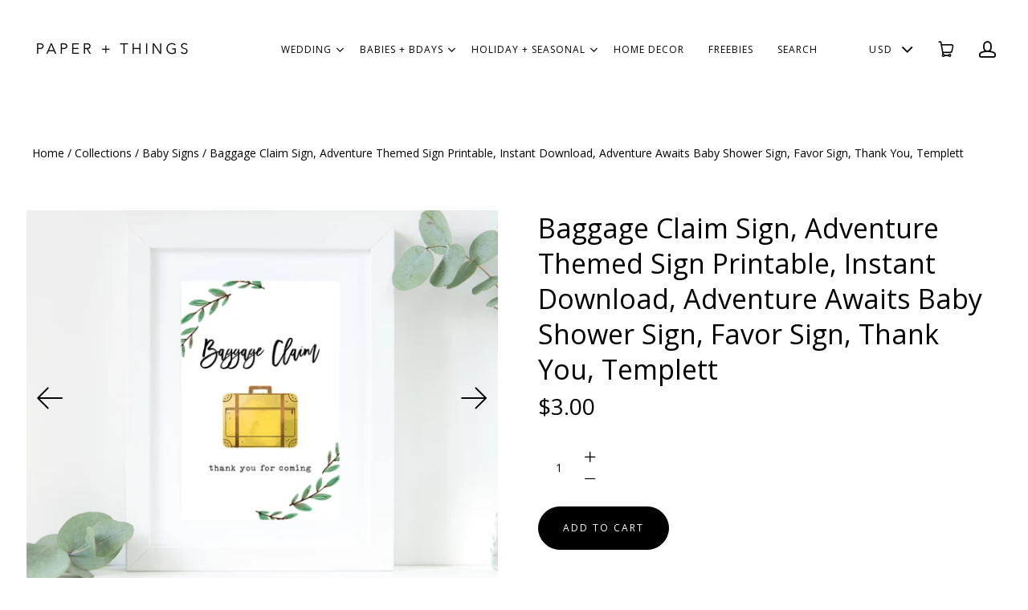

--- FILE ---
content_type: text/html; charset=utf-8
request_url: https://paperandthingsco.com/products/baggage-claim-sign-adventure-themed-sign-printable-instant-download-adventure-awaits-baby-shower-sign-favor-sign-thank-you-templett-5208
body_size: 19153
content:
<!doctype html>
<html class="no-js" lang="en">

<head>
  <meta charset="utf-8">
  <meta http-equiv="x-ua-compatible" content="ie=edge">
  <meta name="p:domain_verify" content="95981b0aaae51b929d6545f913c56fd7"/>
  
  

  
    <title>Baggage Claim Sign, Adventure Themed Sign Printable, Instant Download, | paperandthings</title>
  

  
    <meta name="description" content="Instantly edit wording, fonts, and background color online and download the files! This listing contains DIGITAL FILES ONLY for you to print as many copies as you need at home or at a print center. You won’t need to download any software or fonts.DEMOCopy and paste this link (not available on mobile devices):http://tem" />
  

  
  <link rel="shortcut icon" href="//paperandthingsco.com/cdn/shop/files/p_2b44de36-9c83-478d-8cd0-df0eaa8a6f9c_32x32.jpg?v=1613527300" type="image/png">


  <link rel="canonical" href="https://paperandthingsco.com/products/baggage-claim-sign-adventure-themed-sign-printable-instant-download-adventure-awaits-baby-shower-sign-favor-sign-thank-you-templett-5208" />
  <meta name="viewport" content="width=device-width,initial-scale=1" />

  <script>window.performance && window.performance.mark && window.performance.mark('shopify.content_for_header.start');</script><meta id="shopify-digital-wallet" name="shopify-digital-wallet" content="/3591143494/digital_wallets/dialog">
<meta name="shopify-checkout-api-token" content="a9b571abe07bb90466883e8e7c2a18f5">
<link rel="alternate" type="application/json+oembed" href="https://paperandthingsco.com/products/baggage-claim-sign-adventure-themed-sign-printable-instant-download-adventure-awaits-baby-shower-sign-favor-sign-thank-you-templett-5208.oembed">
<script async="async" src="/checkouts/internal/preloads.js?locale=en-US"></script>
<link rel="preconnect" href="https://shop.app" crossorigin="anonymous">
<script async="async" src="https://shop.app/checkouts/internal/preloads.js?locale=en-US&shop_id=3591143494" crossorigin="anonymous"></script>
<script id="apple-pay-shop-capabilities" type="application/json">{"shopId":3591143494,"countryCode":"US","currencyCode":"USD","merchantCapabilities":["supports3DS"],"merchantId":"gid:\/\/shopify\/Shop\/3591143494","merchantName":"paperandthings","requiredBillingContactFields":["postalAddress","email"],"requiredShippingContactFields":["postalAddress","email"],"shippingType":"shipping","supportedNetworks":["visa","masterCard","amex","discover","elo","jcb"],"total":{"type":"pending","label":"paperandthings","amount":"1.00"},"shopifyPaymentsEnabled":true,"supportsSubscriptions":true}</script>
<script id="shopify-features" type="application/json">{"accessToken":"a9b571abe07bb90466883e8e7c2a18f5","betas":["rich-media-storefront-analytics"],"domain":"paperandthingsco.com","predictiveSearch":true,"shopId":3591143494,"locale":"en"}</script>
<script>var Shopify = Shopify || {};
Shopify.shop = "paperandthings.myshopify.com";
Shopify.locale = "en";
Shopify.currency = {"active":"USD","rate":"1.0"};
Shopify.country = "US";
Shopify.theme = {"name":"PAPER \u0026 THINGS","id":73084371014,"schema_name":"Launch","schema_version":"3.2.1","theme_store_id":null,"role":"main"};
Shopify.theme.handle = "null";
Shopify.theme.style = {"id":null,"handle":null};
Shopify.cdnHost = "paperandthingsco.com/cdn";
Shopify.routes = Shopify.routes || {};
Shopify.routes.root = "/";</script>
<script type="module">!function(o){(o.Shopify=o.Shopify||{}).modules=!0}(window);</script>
<script>!function(o){function n(){var o=[];function n(){o.push(Array.prototype.slice.apply(arguments))}return n.q=o,n}var t=o.Shopify=o.Shopify||{};t.loadFeatures=n(),t.autoloadFeatures=n()}(window);</script>
<script>
  window.ShopifyPay = window.ShopifyPay || {};
  window.ShopifyPay.apiHost = "shop.app\/pay";
  window.ShopifyPay.redirectState = null;
</script>
<script id="shop-js-analytics" type="application/json">{"pageType":"product"}</script>
<script defer="defer" async type="module" src="//paperandthingsco.com/cdn/shopifycloud/shop-js/modules/v2/client.init-shop-cart-sync_WVOgQShq.en.esm.js"></script>
<script defer="defer" async type="module" src="//paperandthingsco.com/cdn/shopifycloud/shop-js/modules/v2/chunk.common_C_13GLB1.esm.js"></script>
<script defer="defer" async type="module" src="//paperandthingsco.com/cdn/shopifycloud/shop-js/modules/v2/chunk.modal_CLfMGd0m.esm.js"></script>
<script type="module">
  await import("//paperandthingsco.com/cdn/shopifycloud/shop-js/modules/v2/client.init-shop-cart-sync_WVOgQShq.en.esm.js");
await import("//paperandthingsco.com/cdn/shopifycloud/shop-js/modules/v2/chunk.common_C_13GLB1.esm.js");
await import("//paperandthingsco.com/cdn/shopifycloud/shop-js/modules/v2/chunk.modal_CLfMGd0m.esm.js");

  window.Shopify.SignInWithShop?.initShopCartSync?.({"fedCMEnabled":true,"windoidEnabled":true});

</script>
<script>
  window.Shopify = window.Shopify || {};
  if (!window.Shopify.featureAssets) window.Shopify.featureAssets = {};
  window.Shopify.featureAssets['shop-js'] = {"shop-cart-sync":["modules/v2/client.shop-cart-sync_DuR37GeY.en.esm.js","modules/v2/chunk.common_C_13GLB1.esm.js","modules/v2/chunk.modal_CLfMGd0m.esm.js"],"init-fed-cm":["modules/v2/client.init-fed-cm_BucUoe6W.en.esm.js","modules/v2/chunk.common_C_13GLB1.esm.js","modules/v2/chunk.modal_CLfMGd0m.esm.js"],"shop-toast-manager":["modules/v2/client.shop-toast-manager_B0JfrpKj.en.esm.js","modules/v2/chunk.common_C_13GLB1.esm.js","modules/v2/chunk.modal_CLfMGd0m.esm.js"],"init-shop-cart-sync":["modules/v2/client.init-shop-cart-sync_WVOgQShq.en.esm.js","modules/v2/chunk.common_C_13GLB1.esm.js","modules/v2/chunk.modal_CLfMGd0m.esm.js"],"shop-button":["modules/v2/client.shop-button_B_U3bv27.en.esm.js","modules/v2/chunk.common_C_13GLB1.esm.js","modules/v2/chunk.modal_CLfMGd0m.esm.js"],"init-windoid":["modules/v2/client.init-windoid_DuP9q_di.en.esm.js","modules/v2/chunk.common_C_13GLB1.esm.js","modules/v2/chunk.modal_CLfMGd0m.esm.js"],"shop-cash-offers":["modules/v2/client.shop-cash-offers_BmULhtno.en.esm.js","modules/v2/chunk.common_C_13GLB1.esm.js","modules/v2/chunk.modal_CLfMGd0m.esm.js"],"pay-button":["modules/v2/client.pay-button_CrPSEbOK.en.esm.js","modules/v2/chunk.common_C_13GLB1.esm.js","modules/v2/chunk.modal_CLfMGd0m.esm.js"],"init-customer-accounts":["modules/v2/client.init-customer-accounts_jNk9cPYQ.en.esm.js","modules/v2/client.shop-login-button_DJ5ldayH.en.esm.js","modules/v2/chunk.common_C_13GLB1.esm.js","modules/v2/chunk.modal_CLfMGd0m.esm.js"],"avatar":["modules/v2/client.avatar_BTnouDA3.en.esm.js"],"checkout-modal":["modules/v2/client.checkout-modal_pBPyh9w8.en.esm.js","modules/v2/chunk.common_C_13GLB1.esm.js","modules/v2/chunk.modal_CLfMGd0m.esm.js"],"init-shop-for-new-customer-accounts":["modules/v2/client.init-shop-for-new-customer-accounts_BUoCy7a5.en.esm.js","modules/v2/client.shop-login-button_DJ5ldayH.en.esm.js","modules/v2/chunk.common_C_13GLB1.esm.js","modules/v2/chunk.modal_CLfMGd0m.esm.js"],"init-customer-accounts-sign-up":["modules/v2/client.init-customer-accounts-sign-up_CnczCz9H.en.esm.js","modules/v2/client.shop-login-button_DJ5ldayH.en.esm.js","modules/v2/chunk.common_C_13GLB1.esm.js","modules/v2/chunk.modal_CLfMGd0m.esm.js"],"init-shop-email-lookup-coordinator":["modules/v2/client.init-shop-email-lookup-coordinator_CzjY5t9o.en.esm.js","modules/v2/chunk.common_C_13GLB1.esm.js","modules/v2/chunk.modal_CLfMGd0m.esm.js"],"shop-follow-button":["modules/v2/client.shop-follow-button_CsYC63q7.en.esm.js","modules/v2/chunk.common_C_13GLB1.esm.js","modules/v2/chunk.modal_CLfMGd0m.esm.js"],"shop-login-button":["modules/v2/client.shop-login-button_DJ5ldayH.en.esm.js","modules/v2/chunk.common_C_13GLB1.esm.js","modules/v2/chunk.modal_CLfMGd0m.esm.js"],"shop-login":["modules/v2/client.shop-login_B9ccPdmx.en.esm.js","modules/v2/chunk.common_C_13GLB1.esm.js","modules/v2/chunk.modal_CLfMGd0m.esm.js"],"lead-capture":["modules/v2/client.lead-capture_D0K_KgYb.en.esm.js","modules/v2/chunk.common_C_13GLB1.esm.js","modules/v2/chunk.modal_CLfMGd0m.esm.js"],"payment-terms":["modules/v2/client.payment-terms_BWmiNN46.en.esm.js","modules/v2/chunk.common_C_13GLB1.esm.js","modules/v2/chunk.modal_CLfMGd0m.esm.js"]};
</script>
<script>(function() {
  var isLoaded = false;
  function asyncLoad() {
    if (isLoaded) return;
    isLoaded = true;
    var urls = ["https:\/\/js.smile.io\/v1\/smile-shopify.js?shop=paperandthings.myshopify.com","https:\/\/static.klaviyo.com\/onsite\/js\/HpGCeE\/klaviyo.js?company_id=HpGCeE\u0026shop=paperandthings.myshopify.com"];
    for (var i = 0; i < urls.length; i++) {
      var s = document.createElement('script');
      s.type = 'text/javascript';
      s.async = true;
      s.src = urls[i];
      var x = document.getElementsByTagName('script')[0];
      x.parentNode.insertBefore(s, x);
    }
  };
  if(window.attachEvent) {
    window.attachEvent('onload', asyncLoad);
  } else {
    window.addEventListener('load', asyncLoad, false);
  }
})();</script>
<script id="__st">var __st={"a":3591143494,"offset":-28800,"reqid":"d1e99d83-0b3e-49b5-8e01-64b5536d2dcc-1769668157","pageurl":"paperandthingsco.com\/products\/baggage-claim-sign-adventure-themed-sign-printable-instant-download-adventure-awaits-baby-shower-sign-favor-sign-thank-you-templett-5208","u":"bec76a14d95b","p":"product","rtyp":"product","rid":1476405231686};</script>
<script>window.ShopifyPaypalV4VisibilityTracking = true;</script>
<script id="captcha-bootstrap">!function(){'use strict';const t='contact',e='account',n='new_comment',o=[[t,t],['blogs',n],['comments',n],[t,'customer']],c=[[e,'customer_login'],[e,'guest_login'],[e,'recover_customer_password'],[e,'create_customer']],r=t=>t.map((([t,e])=>`form[action*='/${t}']:not([data-nocaptcha='true']) input[name='form_type'][value='${e}']`)).join(','),a=t=>()=>t?[...document.querySelectorAll(t)].map((t=>t.form)):[];function s(){const t=[...o],e=r(t);return a(e)}const i='password',u='form_key',d=['recaptcha-v3-token','g-recaptcha-response','h-captcha-response',i],f=()=>{try{return window.sessionStorage}catch{return}},m='__shopify_v',_=t=>t.elements[u];function p(t,e,n=!1){try{const o=window.sessionStorage,c=JSON.parse(o.getItem(e)),{data:r}=function(t){const{data:e,action:n}=t;return t[m]||n?{data:e,action:n}:{data:t,action:n}}(c);for(const[e,n]of Object.entries(r))t.elements[e]&&(t.elements[e].value=n);n&&o.removeItem(e)}catch(o){console.error('form repopulation failed',{error:o})}}const l='form_type',E='cptcha';function T(t){t.dataset[E]=!0}const w=window,h=w.document,L='Shopify',v='ce_forms',y='captcha';let A=!1;((t,e)=>{const n=(g='f06e6c50-85a8-45c8-87d0-21a2b65856fe',I='https://cdn.shopify.com/shopifycloud/storefront-forms-hcaptcha/ce_storefront_forms_captcha_hcaptcha.v1.5.2.iife.js',D={infoText:'Protected by hCaptcha',privacyText:'Privacy',termsText:'Terms'},(t,e,n)=>{const o=w[L][v],c=o.bindForm;if(c)return c(t,g,e,D).then(n);var r;o.q.push([[t,g,e,D],n]),r=I,A||(h.body.append(Object.assign(h.createElement('script'),{id:'captcha-provider',async:!0,src:r})),A=!0)});var g,I,D;w[L]=w[L]||{},w[L][v]=w[L][v]||{},w[L][v].q=[],w[L][y]=w[L][y]||{},w[L][y].protect=function(t,e){n(t,void 0,e),T(t)},Object.freeze(w[L][y]),function(t,e,n,w,h,L){const[v,y,A,g]=function(t,e,n){const i=e?o:[],u=t?c:[],d=[...i,...u],f=r(d),m=r(i),_=r(d.filter((([t,e])=>n.includes(e))));return[a(f),a(m),a(_),s()]}(w,h,L),I=t=>{const e=t.target;return e instanceof HTMLFormElement?e:e&&e.form},D=t=>v().includes(t);t.addEventListener('submit',(t=>{const e=I(t);if(!e)return;const n=D(e)&&!e.dataset.hcaptchaBound&&!e.dataset.recaptchaBound,o=_(e),c=g().includes(e)&&(!o||!o.value);(n||c)&&t.preventDefault(),c&&!n&&(function(t){try{if(!f())return;!function(t){const e=f();if(!e)return;const n=_(t);if(!n)return;const o=n.value;o&&e.removeItem(o)}(t);const e=Array.from(Array(32),(()=>Math.random().toString(36)[2])).join('');!function(t,e){_(t)||t.append(Object.assign(document.createElement('input'),{type:'hidden',name:u})),t.elements[u].value=e}(t,e),function(t,e){const n=f();if(!n)return;const o=[...t.querySelectorAll(`input[type='${i}']`)].map((({name:t})=>t)),c=[...d,...o],r={};for(const[a,s]of new FormData(t).entries())c.includes(a)||(r[a]=s);n.setItem(e,JSON.stringify({[m]:1,action:t.action,data:r}))}(t,e)}catch(e){console.error('failed to persist form',e)}}(e),e.submit())}));const S=(t,e)=>{t&&!t.dataset[E]&&(n(t,e.some((e=>e===t))),T(t))};for(const o of['focusin','change'])t.addEventListener(o,(t=>{const e=I(t);D(e)&&S(e,y())}));const B=e.get('form_key'),M=e.get(l),P=B&&M;t.addEventListener('DOMContentLoaded',(()=>{const t=y();if(P)for(const e of t)e.elements[l].value===M&&p(e,B);[...new Set([...A(),...v().filter((t=>'true'===t.dataset.shopifyCaptcha))])].forEach((e=>S(e,t)))}))}(h,new URLSearchParams(w.location.search),n,t,e,['guest_login'])})(!0,!0)}();</script>
<script integrity="sha256-4kQ18oKyAcykRKYeNunJcIwy7WH5gtpwJnB7kiuLZ1E=" data-source-attribution="shopify.loadfeatures" defer="defer" src="//paperandthingsco.com/cdn/shopifycloud/storefront/assets/storefront/load_feature-a0a9edcb.js" crossorigin="anonymous"></script>
<script crossorigin="anonymous" defer="defer" src="//paperandthingsco.com/cdn/shopifycloud/storefront/assets/shopify_pay/storefront-65b4c6d7.js?v=20250812"></script>
<script data-source-attribution="shopify.dynamic_checkout.dynamic.init">var Shopify=Shopify||{};Shopify.PaymentButton=Shopify.PaymentButton||{isStorefrontPortableWallets:!0,init:function(){window.Shopify.PaymentButton.init=function(){};var t=document.createElement("script");t.src="https://paperandthingsco.com/cdn/shopifycloud/portable-wallets/latest/portable-wallets.en.js",t.type="module",document.head.appendChild(t)}};
</script>
<script data-source-attribution="shopify.dynamic_checkout.buyer_consent">
  function portableWalletsHideBuyerConsent(e){var t=document.getElementById("shopify-buyer-consent"),n=document.getElementById("shopify-subscription-policy-button");t&&n&&(t.classList.add("hidden"),t.setAttribute("aria-hidden","true"),n.removeEventListener("click",e))}function portableWalletsShowBuyerConsent(e){var t=document.getElementById("shopify-buyer-consent"),n=document.getElementById("shopify-subscription-policy-button");t&&n&&(t.classList.remove("hidden"),t.removeAttribute("aria-hidden"),n.addEventListener("click",e))}window.Shopify?.PaymentButton&&(window.Shopify.PaymentButton.hideBuyerConsent=portableWalletsHideBuyerConsent,window.Shopify.PaymentButton.showBuyerConsent=portableWalletsShowBuyerConsent);
</script>
<script data-source-attribution="shopify.dynamic_checkout.cart.bootstrap">document.addEventListener("DOMContentLoaded",(function(){function t(){return document.querySelector("shopify-accelerated-checkout-cart, shopify-accelerated-checkout")}if(t())Shopify.PaymentButton.init();else{new MutationObserver((function(e,n){t()&&(Shopify.PaymentButton.init(),n.disconnect())})).observe(document.body,{childList:!0,subtree:!0})}}));
</script>
<link id="shopify-accelerated-checkout-styles" rel="stylesheet" media="screen" href="https://paperandthingsco.com/cdn/shopifycloud/portable-wallets/latest/accelerated-checkout-backwards-compat.css" crossorigin="anonymous">
<style id="shopify-accelerated-checkout-cart">
        #shopify-buyer-consent {
  margin-top: 1em;
  display: inline-block;
  width: 100%;
}

#shopify-buyer-consent.hidden {
  display: none;
}

#shopify-subscription-policy-button {
  background: none;
  border: none;
  padding: 0;
  text-decoration: underline;
  font-size: inherit;
  cursor: pointer;
}

#shopify-subscription-policy-button::before {
  box-shadow: none;
}

      </style>

<script>window.performance && window.performance.mark && window.performance.mark('shopify.content_for_header.end');</script>

  




<meta property="og:site_name" content="paperandthings">
<meta property="og:url" content="https://paperandthingsco.com/products/baggage-claim-sign-adventure-themed-sign-printable-instant-download-adventure-awaits-baby-shower-sign-favor-sign-thank-you-templett-5208">
<meta property="og:title" content="Baggage Claim Sign, Adventure Themed Sign Printable, Instant Download, Adventure Awaits Baby Shower Sign, Favor Sign, Thank You, Templett">
<meta property="og:type" content="product">
<meta property="og:description" content="Instantly edit wording, fonts, and background color online and download the files! This listing contains DIGITAL FILES ONLY for you to print as many copies as you need at home or at a print center. You won’t need to download any software or fonts.DEMOCopy and paste this link (not available on mobile devices):http://tem"><meta property="og:price:amount" content="3.00">
  <meta property="og:price:currency" content="USD"><meta property="og:image" content="http://paperandthingsco.com/cdn/shop/products/il_fullxfull.1607799324_hyl3_1024x1024.jpg?v=1575933173"><meta property="og:image" content="http://paperandthingsco.com/cdn/shop/products/il_fullxfull.1772146308_d1iz_392f3cc7-2594-419c-a615-fddfc2192c45_1024x1024.jpg?v=1575933173"><meta property="og:image" content="http://paperandthingsco.com/cdn/shop/products/il_fullxfull.1820064559_4sv8_6dee16d1-cc8c-45a6-bc71-d6edbc53552c_1024x1024.jpg?v=1575933173">
<meta property="og:image:secure_url" content="https://paperandthingsco.com/cdn/shop/products/il_fullxfull.1607799324_hyl3_1024x1024.jpg?v=1575933173"><meta property="og:image:secure_url" content="https://paperandthingsco.com/cdn/shop/products/il_fullxfull.1772146308_d1iz_392f3cc7-2594-419c-a615-fddfc2192c45_1024x1024.jpg?v=1575933173"><meta property="og:image:secure_url" content="https://paperandthingsco.com/cdn/shop/products/il_fullxfull.1820064559_4sv8_6dee16d1-cc8c-45a6-bc71-d6edbc53552c_1024x1024.jpg?v=1575933173">

<meta name="twitter:site" content="@">
<meta name="twitter:card" content="summary_large_image">
<meta name="twitter:title" content="Baggage Claim Sign, Adventure Themed Sign Printable, Instant Download, Adventure Awaits Baby Shower Sign, Favor Sign, Thank You, Templett">
<meta name="twitter:description" content="Instantly edit wording, fonts, and background color online and download the files! This listing contains DIGITAL FILES ONLY for you to print as many copies as you need at home or at a print center. You won’t need to download any software or fonts.DEMOCopy and paste this link (not available on mobile devices):http://tem">

  <link rel="preconnect" href="//cdn.shopify.com">
<link rel="preconnect" href="//code.ionicframework.com">
<link rel="preconnect" href="//fonts.googleapis.com">

<!-- Theme CSS -->
<link href="//paperandthingsco.com/cdn/shop/t/5/assets/theme.scss.css?v=51684943175068497981766708382" rel="stylesheet" type="text/css" media="all" />
<link href="//code.ionicframework.com/ionicons/2.0.1/css/ionicons.min.css" rel="stylesheet" type="text/css" media="all" />

<!-- Theme Google Fonts -->




          <link href='//fonts.googleapis.com/css?family=Open+Sans:300italic,400italic,700italic,300,400,700' rel='stylesheet' type='text/css'>                                                        


<!-- Store object -->




  <script type="text/javascript">    Theme = {};    Theme.version = "3.0.0";    Theme.currency = 'USD';    shopCurrency = 'USD'; /* used by shipping calculator */    Theme.moneyFormat = "${{amount}}";    Theme.moneyFormatCurrency = "${{amount}} USD";          Theme.currencySwitcher = true;              Theme.currencySwitcherFormat = 'money_format';        Theme.moneyFormat = "${{amount}}";                    Theme.defaultCurrency = 'USD';            </script>


<link href="https://monorail-edge.shopifysvc.com" rel="dns-prefetch">
<script>(function(){if ("sendBeacon" in navigator && "performance" in window) {try {var session_token_from_headers = performance.getEntriesByType('navigation')[0].serverTiming.find(x => x.name == '_s').description;} catch {var session_token_from_headers = undefined;}var session_cookie_matches = document.cookie.match(/_shopify_s=([^;]*)/);var session_token_from_cookie = session_cookie_matches && session_cookie_matches.length === 2 ? session_cookie_matches[1] : "";var session_token = session_token_from_headers || session_token_from_cookie || "";function handle_abandonment_event(e) {var entries = performance.getEntries().filter(function(entry) {return /monorail-edge.shopifysvc.com/.test(entry.name);});if (!window.abandonment_tracked && entries.length === 0) {window.abandonment_tracked = true;var currentMs = Date.now();var navigation_start = performance.timing.navigationStart;var payload = {shop_id: 3591143494,url: window.location.href,navigation_start,duration: currentMs - navigation_start,session_token,page_type: "product"};window.navigator.sendBeacon("https://monorail-edge.shopifysvc.com/v1/produce", JSON.stringify({schema_id: "online_store_buyer_site_abandonment/1.1",payload: payload,metadata: {event_created_at_ms: currentMs,event_sent_at_ms: currentMs}}));}}window.addEventListener('pagehide', handle_abandonment_event);}}());</script>
<script id="web-pixels-manager-setup">(function e(e,d,r,n,o){if(void 0===o&&(o={}),!Boolean(null===(a=null===(i=window.Shopify)||void 0===i?void 0:i.analytics)||void 0===a?void 0:a.replayQueue)){var i,a;window.Shopify=window.Shopify||{};var t=window.Shopify;t.analytics=t.analytics||{};var s=t.analytics;s.replayQueue=[],s.publish=function(e,d,r){return s.replayQueue.push([e,d,r]),!0};try{self.performance.mark("wpm:start")}catch(e){}var l=function(){var e={modern:/Edge?\/(1{2}[4-9]|1[2-9]\d|[2-9]\d{2}|\d{4,})\.\d+(\.\d+|)|Firefox\/(1{2}[4-9]|1[2-9]\d|[2-9]\d{2}|\d{4,})\.\d+(\.\d+|)|Chrom(ium|e)\/(9{2}|\d{3,})\.\d+(\.\d+|)|(Maci|X1{2}).+ Version\/(15\.\d+|(1[6-9]|[2-9]\d|\d{3,})\.\d+)([,.]\d+|)( \(\w+\)|)( Mobile\/\w+|) Safari\/|Chrome.+OPR\/(9{2}|\d{3,})\.\d+\.\d+|(CPU[ +]OS|iPhone[ +]OS|CPU[ +]iPhone|CPU IPhone OS|CPU iPad OS)[ +]+(15[._]\d+|(1[6-9]|[2-9]\d|\d{3,})[._]\d+)([._]\d+|)|Android:?[ /-](13[3-9]|1[4-9]\d|[2-9]\d{2}|\d{4,})(\.\d+|)(\.\d+|)|Android.+Firefox\/(13[5-9]|1[4-9]\d|[2-9]\d{2}|\d{4,})\.\d+(\.\d+|)|Android.+Chrom(ium|e)\/(13[3-9]|1[4-9]\d|[2-9]\d{2}|\d{4,})\.\d+(\.\d+|)|SamsungBrowser\/([2-9]\d|\d{3,})\.\d+/,legacy:/Edge?\/(1[6-9]|[2-9]\d|\d{3,})\.\d+(\.\d+|)|Firefox\/(5[4-9]|[6-9]\d|\d{3,})\.\d+(\.\d+|)|Chrom(ium|e)\/(5[1-9]|[6-9]\d|\d{3,})\.\d+(\.\d+|)([\d.]+$|.*Safari\/(?![\d.]+ Edge\/[\d.]+$))|(Maci|X1{2}).+ Version\/(10\.\d+|(1[1-9]|[2-9]\d|\d{3,})\.\d+)([,.]\d+|)( \(\w+\)|)( Mobile\/\w+|) Safari\/|Chrome.+OPR\/(3[89]|[4-9]\d|\d{3,})\.\d+\.\d+|(CPU[ +]OS|iPhone[ +]OS|CPU[ +]iPhone|CPU IPhone OS|CPU iPad OS)[ +]+(10[._]\d+|(1[1-9]|[2-9]\d|\d{3,})[._]\d+)([._]\d+|)|Android:?[ /-](13[3-9]|1[4-9]\d|[2-9]\d{2}|\d{4,})(\.\d+|)(\.\d+|)|Mobile Safari.+OPR\/([89]\d|\d{3,})\.\d+\.\d+|Android.+Firefox\/(13[5-9]|1[4-9]\d|[2-9]\d{2}|\d{4,})\.\d+(\.\d+|)|Android.+Chrom(ium|e)\/(13[3-9]|1[4-9]\d|[2-9]\d{2}|\d{4,})\.\d+(\.\d+|)|Android.+(UC? ?Browser|UCWEB|U3)[ /]?(15\.([5-9]|\d{2,})|(1[6-9]|[2-9]\d|\d{3,})\.\d+)\.\d+|SamsungBrowser\/(5\.\d+|([6-9]|\d{2,})\.\d+)|Android.+MQ{2}Browser\/(14(\.(9|\d{2,})|)|(1[5-9]|[2-9]\d|\d{3,})(\.\d+|))(\.\d+|)|K[Aa][Ii]OS\/(3\.\d+|([4-9]|\d{2,})\.\d+)(\.\d+|)/},d=e.modern,r=e.legacy,n=navigator.userAgent;return n.match(d)?"modern":n.match(r)?"legacy":"unknown"}(),u="modern"===l?"modern":"legacy",c=(null!=n?n:{modern:"",legacy:""})[u],f=function(e){return[e.baseUrl,"/wpm","/b",e.hashVersion,"modern"===e.buildTarget?"m":"l",".js"].join("")}({baseUrl:d,hashVersion:r,buildTarget:u}),m=function(e){var d=e.version,r=e.bundleTarget,n=e.surface,o=e.pageUrl,i=e.monorailEndpoint;return{emit:function(e){var a=e.status,t=e.errorMsg,s=(new Date).getTime(),l=JSON.stringify({metadata:{event_sent_at_ms:s},events:[{schema_id:"web_pixels_manager_load/3.1",payload:{version:d,bundle_target:r,page_url:o,status:a,surface:n,error_msg:t},metadata:{event_created_at_ms:s}}]});if(!i)return console&&console.warn&&console.warn("[Web Pixels Manager] No Monorail endpoint provided, skipping logging."),!1;try{return self.navigator.sendBeacon.bind(self.navigator)(i,l)}catch(e){}var u=new XMLHttpRequest;try{return u.open("POST",i,!0),u.setRequestHeader("Content-Type","text/plain"),u.send(l),!0}catch(e){return console&&console.warn&&console.warn("[Web Pixels Manager] Got an unhandled error while logging to Monorail."),!1}}}}({version:r,bundleTarget:l,surface:e.surface,pageUrl:self.location.href,monorailEndpoint:e.monorailEndpoint});try{o.browserTarget=l,function(e){var d=e.src,r=e.async,n=void 0===r||r,o=e.onload,i=e.onerror,a=e.sri,t=e.scriptDataAttributes,s=void 0===t?{}:t,l=document.createElement("script"),u=document.querySelector("head"),c=document.querySelector("body");if(l.async=n,l.src=d,a&&(l.integrity=a,l.crossOrigin="anonymous"),s)for(var f in s)if(Object.prototype.hasOwnProperty.call(s,f))try{l.dataset[f]=s[f]}catch(e){}if(o&&l.addEventListener("load",o),i&&l.addEventListener("error",i),u)u.appendChild(l);else{if(!c)throw new Error("Did not find a head or body element to append the script");c.appendChild(l)}}({src:f,async:!0,onload:function(){if(!function(){var e,d;return Boolean(null===(d=null===(e=window.Shopify)||void 0===e?void 0:e.analytics)||void 0===d?void 0:d.initialized)}()){var d=window.webPixelsManager.init(e)||void 0;if(d){var r=window.Shopify.analytics;r.replayQueue.forEach((function(e){var r=e[0],n=e[1],o=e[2];d.publishCustomEvent(r,n,o)})),r.replayQueue=[],r.publish=d.publishCustomEvent,r.visitor=d.visitor,r.initialized=!0}}},onerror:function(){return m.emit({status:"failed",errorMsg:"".concat(f," has failed to load")})},sri:function(e){var d=/^sha384-[A-Za-z0-9+/=]+$/;return"string"==typeof e&&d.test(e)}(c)?c:"",scriptDataAttributes:o}),m.emit({status:"loading"})}catch(e){m.emit({status:"failed",errorMsg:(null==e?void 0:e.message)||"Unknown error"})}}})({shopId: 3591143494,storefrontBaseUrl: "https://paperandthingsco.com",extensionsBaseUrl: "https://extensions.shopifycdn.com/cdn/shopifycloud/web-pixels-manager",monorailEndpoint: "https://monorail-edge.shopifysvc.com/unstable/produce_batch",surface: "storefront-renderer",enabledBetaFlags: ["2dca8a86"],webPixelsConfigList: [{"id":"shopify-app-pixel","configuration":"{}","eventPayloadVersion":"v1","runtimeContext":"STRICT","scriptVersion":"0450","apiClientId":"shopify-pixel","type":"APP","privacyPurposes":["ANALYTICS","MARKETING"]},{"id":"shopify-custom-pixel","eventPayloadVersion":"v1","runtimeContext":"LAX","scriptVersion":"0450","apiClientId":"shopify-pixel","type":"CUSTOM","privacyPurposes":["ANALYTICS","MARKETING"]}],isMerchantRequest: false,initData: {"shop":{"name":"paperandthings","paymentSettings":{"currencyCode":"USD"},"myshopifyDomain":"paperandthings.myshopify.com","countryCode":"US","storefrontUrl":"https:\/\/paperandthingsco.com"},"customer":null,"cart":null,"checkout":null,"productVariants":[{"price":{"amount":3.0,"currencyCode":"USD"},"product":{"title":"Baggage Claim Sign, Adventure Themed Sign Printable, Instant Download, Adventure Awaits Baby Shower Sign, Favor Sign, Thank You, Templett","vendor":"Paper \u0026 Things","id":"1476405231686","untranslatedTitle":"Baggage Claim Sign, Adventure Themed Sign Printable, Instant Download, Adventure Awaits Baby Shower Sign, Favor Sign, Thank You, Templett","url":"\/products\/baggage-claim-sign-adventure-themed-sign-printable-instant-download-adventure-awaits-baby-shower-sign-favor-sign-thank-you-templett-5208","type":"Signs \u0026 Decor"},"id":"20513042104390","image":{"src":"\/\/paperandthingsco.com\/cdn\/shop\/products\/il_fullxfull.1607799324_hyl3.jpg?v=1575933173"},"sku":null,"title":"Default Title","untranslatedTitle":"Default Title"}],"purchasingCompany":null},},"https://paperandthingsco.com/cdn","1d2a099fw23dfb22ep557258f5m7a2edbae",{"modern":"","legacy":""},{"shopId":"3591143494","storefrontBaseUrl":"https:\/\/paperandthingsco.com","extensionBaseUrl":"https:\/\/extensions.shopifycdn.com\/cdn\/shopifycloud\/web-pixels-manager","surface":"storefront-renderer","enabledBetaFlags":"[\"2dca8a86\"]","isMerchantRequest":"false","hashVersion":"1d2a099fw23dfb22ep557258f5m7a2edbae","publish":"custom","events":"[[\"page_viewed\",{}],[\"product_viewed\",{\"productVariant\":{\"price\":{\"amount\":3.0,\"currencyCode\":\"USD\"},\"product\":{\"title\":\"Baggage Claim Sign, Adventure Themed Sign Printable, Instant Download, Adventure Awaits Baby Shower Sign, Favor Sign, Thank You, Templett\",\"vendor\":\"Paper \u0026 Things\",\"id\":\"1476405231686\",\"untranslatedTitle\":\"Baggage Claim Sign, Adventure Themed Sign Printable, Instant Download, Adventure Awaits Baby Shower Sign, Favor Sign, Thank You, Templett\",\"url\":\"\/products\/baggage-claim-sign-adventure-themed-sign-printable-instant-download-adventure-awaits-baby-shower-sign-favor-sign-thank-you-templett-5208\",\"type\":\"Signs \u0026 Decor\"},\"id\":\"20513042104390\",\"image\":{\"src\":\"\/\/paperandthingsco.com\/cdn\/shop\/products\/il_fullxfull.1607799324_hyl3.jpg?v=1575933173\"},\"sku\":null,\"title\":\"Default Title\",\"untranslatedTitle\":\"Default Title\"}}]]"});</script><script>
  window.ShopifyAnalytics = window.ShopifyAnalytics || {};
  window.ShopifyAnalytics.meta = window.ShopifyAnalytics.meta || {};
  window.ShopifyAnalytics.meta.currency = 'USD';
  var meta = {"product":{"id":1476405231686,"gid":"gid:\/\/shopify\/Product\/1476405231686","vendor":"Paper \u0026 Things","type":"Signs \u0026 Decor","handle":"baggage-claim-sign-adventure-themed-sign-printable-instant-download-adventure-awaits-baby-shower-sign-favor-sign-thank-you-templett-5208","variants":[{"id":20513042104390,"price":300,"name":"Baggage Claim Sign, Adventure Themed Sign Printable, Instant Download, Adventure Awaits Baby Shower Sign, Favor Sign, Thank You, Templett","public_title":null,"sku":null}],"remote":false},"page":{"pageType":"product","resourceType":"product","resourceId":1476405231686,"requestId":"d1e99d83-0b3e-49b5-8e01-64b5536d2dcc-1769668157"}};
  for (var attr in meta) {
    window.ShopifyAnalytics.meta[attr] = meta[attr];
  }
</script>
<script class="analytics">
  (function () {
    var customDocumentWrite = function(content) {
      var jquery = null;

      if (window.jQuery) {
        jquery = window.jQuery;
      } else if (window.Checkout && window.Checkout.$) {
        jquery = window.Checkout.$;
      }

      if (jquery) {
        jquery('body').append(content);
      }
    };

    var hasLoggedConversion = function(token) {
      if (token) {
        return document.cookie.indexOf('loggedConversion=' + token) !== -1;
      }
      return false;
    }

    var setCookieIfConversion = function(token) {
      if (token) {
        var twoMonthsFromNow = new Date(Date.now());
        twoMonthsFromNow.setMonth(twoMonthsFromNow.getMonth() + 2);

        document.cookie = 'loggedConversion=' + token + '; expires=' + twoMonthsFromNow;
      }
    }

    var trekkie = window.ShopifyAnalytics.lib = window.trekkie = window.trekkie || [];
    if (trekkie.integrations) {
      return;
    }
    trekkie.methods = [
      'identify',
      'page',
      'ready',
      'track',
      'trackForm',
      'trackLink'
    ];
    trekkie.factory = function(method) {
      return function() {
        var args = Array.prototype.slice.call(arguments);
        args.unshift(method);
        trekkie.push(args);
        return trekkie;
      };
    };
    for (var i = 0; i < trekkie.methods.length; i++) {
      var key = trekkie.methods[i];
      trekkie[key] = trekkie.factory(key);
    }
    trekkie.load = function(config) {
      trekkie.config = config || {};
      trekkie.config.initialDocumentCookie = document.cookie;
      var first = document.getElementsByTagName('script')[0];
      var script = document.createElement('script');
      script.type = 'text/javascript';
      script.onerror = function(e) {
        var scriptFallback = document.createElement('script');
        scriptFallback.type = 'text/javascript';
        scriptFallback.onerror = function(error) {
                var Monorail = {
      produce: function produce(monorailDomain, schemaId, payload) {
        var currentMs = new Date().getTime();
        var event = {
          schema_id: schemaId,
          payload: payload,
          metadata: {
            event_created_at_ms: currentMs,
            event_sent_at_ms: currentMs
          }
        };
        return Monorail.sendRequest("https://" + monorailDomain + "/v1/produce", JSON.stringify(event));
      },
      sendRequest: function sendRequest(endpointUrl, payload) {
        // Try the sendBeacon API
        if (window && window.navigator && typeof window.navigator.sendBeacon === 'function' && typeof window.Blob === 'function' && !Monorail.isIos12()) {
          var blobData = new window.Blob([payload], {
            type: 'text/plain'
          });

          if (window.navigator.sendBeacon(endpointUrl, blobData)) {
            return true;
          } // sendBeacon was not successful

        } // XHR beacon

        var xhr = new XMLHttpRequest();

        try {
          xhr.open('POST', endpointUrl);
          xhr.setRequestHeader('Content-Type', 'text/plain');
          xhr.send(payload);
        } catch (e) {
          console.log(e);
        }

        return false;
      },
      isIos12: function isIos12() {
        return window.navigator.userAgent.lastIndexOf('iPhone; CPU iPhone OS 12_') !== -1 || window.navigator.userAgent.lastIndexOf('iPad; CPU OS 12_') !== -1;
      }
    };
    Monorail.produce('monorail-edge.shopifysvc.com',
      'trekkie_storefront_load_errors/1.1',
      {shop_id: 3591143494,
      theme_id: 73084371014,
      app_name: "storefront",
      context_url: window.location.href,
      source_url: "//paperandthingsco.com/cdn/s/trekkie.storefront.a804e9514e4efded663580eddd6991fcc12b5451.min.js"});

        };
        scriptFallback.async = true;
        scriptFallback.src = '//paperandthingsco.com/cdn/s/trekkie.storefront.a804e9514e4efded663580eddd6991fcc12b5451.min.js';
        first.parentNode.insertBefore(scriptFallback, first);
      };
      script.async = true;
      script.src = '//paperandthingsco.com/cdn/s/trekkie.storefront.a804e9514e4efded663580eddd6991fcc12b5451.min.js';
      first.parentNode.insertBefore(script, first);
    };
    trekkie.load(
      {"Trekkie":{"appName":"storefront","development":false,"defaultAttributes":{"shopId":3591143494,"isMerchantRequest":null,"themeId":73084371014,"themeCityHash":"3353354699425046415","contentLanguage":"en","currency":"USD","eventMetadataId":"5798516c-7183-446e-a842-cf4271d74e40"},"isServerSideCookieWritingEnabled":true,"monorailRegion":"shop_domain","enabledBetaFlags":["65f19447","b5387b81"]},"Session Attribution":{},"S2S":{"facebookCapiEnabled":false,"source":"trekkie-storefront-renderer","apiClientId":580111}}
    );

    var loaded = false;
    trekkie.ready(function() {
      if (loaded) return;
      loaded = true;

      window.ShopifyAnalytics.lib = window.trekkie;

      var originalDocumentWrite = document.write;
      document.write = customDocumentWrite;
      try { window.ShopifyAnalytics.merchantGoogleAnalytics.call(this); } catch(error) {};
      document.write = originalDocumentWrite;

      window.ShopifyAnalytics.lib.page(null,{"pageType":"product","resourceType":"product","resourceId":1476405231686,"requestId":"d1e99d83-0b3e-49b5-8e01-64b5536d2dcc-1769668157","shopifyEmitted":true});

      var match = window.location.pathname.match(/checkouts\/(.+)\/(thank_you|post_purchase)/)
      var token = match? match[1]: undefined;
      if (!hasLoggedConversion(token)) {
        setCookieIfConversion(token);
        window.ShopifyAnalytics.lib.track("Viewed Product",{"currency":"USD","variantId":20513042104390,"productId":1476405231686,"productGid":"gid:\/\/shopify\/Product\/1476405231686","name":"Baggage Claim Sign, Adventure Themed Sign Printable, Instant Download, Adventure Awaits Baby Shower Sign, Favor Sign, Thank You, Templett","price":"3.00","sku":null,"brand":"Paper \u0026 Things","variant":null,"category":"Signs \u0026 Decor","nonInteraction":true,"remote":false},undefined,undefined,{"shopifyEmitted":true});
      window.ShopifyAnalytics.lib.track("monorail:\/\/trekkie_storefront_viewed_product\/1.1",{"currency":"USD","variantId":20513042104390,"productId":1476405231686,"productGid":"gid:\/\/shopify\/Product\/1476405231686","name":"Baggage Claim Sign, Adventure Themed Sign Printable, Instant Download, Adventure Awaits Baby Shower Sign, Favor Sign, Thank You, Templett","price":"3.00","sku":null,"brand":"Paper \u0026 Things","variant":null,"category":"Signs \u0026 Decor","nonInteraction":true,"remote":false,"referer":"https:\/\/paperandthingsco.com\/products\/baggage-claim-sign-adventure-themed-sign-printable-instant-download-adventure-awaits-baby-shower-sign-favor-sign-thank-you-templett-5208"});
      }
    });


        var eventsListenerScript = document.createElement('script');
        eventsListenerScript.async = true;
        eventsListenerScript.src = "//paperandthingsco.com/cdn/shopifycloud/storefront/assets/shop_events_listener-3da45d37.js";
        document.getElementsByTagName('head')[0].appendChild(eventsListenerScript);

})();</script>
<script
  defer
  src="https://paperandthingsco.com/cdn/shopifycloud/perf-kit/shopify-perf-kit-3.1.0.min.js"
  data-application="storefront-renderer"
  data-shop-id="3591143494"
  data-render-region="gcp-us-east1"
  data-page-type="product"
  data-theme-instance-id="73084371014"
  data-theme-name="Launch"
  data-theme-version="3.2.1"
  data-monorail-region="shop_domain"
  data-resource-timing-sampling-rate="10"
  data-shs="true"
  data-shs-beacon="true"
  data-shs-export-with-fetch="true"
  data-shs-logs-sample-rate="1"
  data-shs-beacon-endpoint="https://paperandthingsco.com/api/collect"
></script>
</head>




  




  

<body class="template-product">

  <div id="shopify-section-pxs-announcement-bar" class="shopify-section"><script
  type="application/json"
  data-section-type="pxs-announcement-bar"
  data-section-id="pxs-announcement-bar"
></script>












  </div>

  <div id="shopify-section-general-header" class="shopify-section">


















<div
  class="header    sticky-header  "
  
    data-sticky-header
  
  data-main-header="header"
  data-section-id="general-header"
  data-section-type="header">
  <div class="main-header-wrapper">
    <div class="main-header" role="banner" data-header-content>
      <div
        class="
          branding
          
            regular-logo-in-drawer
          
          
            has-logo
          
        "
      >
        <a class="branding-logo-link" href="/">
          
            

  

  <img
    src="//paperandthingsco.com/cdn/shop/files/Untitled-1_200x100.png?v=1613527958"
    alt="paperandthings"

    
      data-rimg
      srcset="//paperandthingsco.com/cdn/shop/files/Untitled-1_200x25.png?v=1613527958 1x, //paperandthingsco.com/cdn/shop/files/Untitled-1_400x50.png?v=1613527958 2x"
    

    class="branding-logo-image logo-regular"
    
    data-header-logo
  >




            
          
        </a>
      </div>
      
      <div class="header-tools">
        
          <nav class="navigation" id="header-navigation">
  <ul class="header-navigation-list clearfix">
    
      
      
      <li class="header-navigation-list-item primary-list-item has-dropdown">
        <a
          class="header-navigation-link primary-link "
          href="/collections/wedding"
        >
          WEDDING
        </a>
        
<a
    class="icon icon-angle-down header-navigation-list-arrow"
    data-dropdown-toggle
    tabindex="0"
    aria-controls="header-navigation-menu-1"
    aria-haspopup="true"
    aria-expanded="false"
  >
    <span class="show-for-sr">
      Toggle Dropdown
    </span>
  </a><ul 
            class="header-navigation-list secondary-list clearfix"
            id="header-navigation-menu-1"
            data-is-dropdown
          >
            
              
              
              <li class="header-navigation-list-item secondary-list-item has-dropdown">
                <a class="header-navigation-link secondary-link" href="/collections/wedding">
                  COLLECTIONS
                </a>

                
<a
    class="icon icon-angle-down header-navigation-list-arrow"
    data-dropdown-toggle
    tabindex="0"
    aria-controls="header-navigation-menu-1-menu-1"
    aria-haspopup="true"
    aria-expanded="false"
  >
    <span class="show-for-sr">
      Toggle Dropdown
    </span>
  </a><ul
                    class="header-navigation-list tertiary-list clearfix"
                    id="header-navigation-menu-1-menu-1"
                    data-is-dropdown
                  >
                    
                      <li class="header-navigation-list-item tertiary-list-item">
                        <a class="header-navigation-link tertiary-link" href="/collections/w29">
                          BLUSH
                        </a>
                      </li>
                    
                      <li class="header-navigation-list-item tertiary-list-item">
                        <a class="header-navigation-link tertiary-link" href="/collections/w48">
                          BOTANICAL GARDEN
                        </a>
                      </li>
                    
                      <li class="header-navigation-list-item tertiary-list-item">
                        <a class="header-navigation-link tertiary-link" href="/collections/w45">
                          BURGUNDY & BLUSH
                        </a>
                      </li>
                    
                      <li class="header-navigation-list-item tertiary-list-item">
                        <a class="header-navigation-link tertiary-link" href="/collections/burgundy">
                          BURGUNDY
                        </a>
                      </li>
                    
                      <li class="header-navigation-list-item tertiary-list-item">
                        <a class="header-navigation-link tertiary-link" href="/collections/w21">
                          EUCALYPTUS
                        </a>
                      </li>
                    
                      <li class="header-navigation-list-item tertiary-list-item">
                        <a class="header-navigation-link tertiary-link" href="/collections/w42">
                          EUCALYPTUS & WHITE
                        </a>
                      </li>
                    
                      <li class="header-navigation-list-item tertiary-list-item">
                        <a class="header-navigation-link tertiary-link" href="/collections/w28">
                          GREENERY
                        </a>
                      </li>
                    
                      <li class="header-navigation-list-item tertiary-list-item">
                        <a class="header-navigation-link tertiary-link" href="/collections/w35">
                          MAGNOLIA
                        </a>
                      </li>
                    
                      <li class="header-navigation-list-item tertiary-list-item">
                        <a class="header-navigation-link tertiary-link" href="/collections/minimalist">
                          MINIMALIST
                        </a>
                      </li>
                    
                      <li class="header-navigation-list-item tertiary-list-item">
                        <a class="header-navigation-link tertiary-link" href="/collections/navy-blush">
                          NAVY & BLUSH
                        </a>
                      </li>
                    
                      <li class="header-navigation-list-item tertiary-list-item">
                        <a class="header-navigation-link tertiary-link" href="/collections/navy-gold-1">
                          NAVY & GOLD
                        </a>
                      </li>
                    
                      <li class="header-navigation-list-item tertiary-list-item">
                        <a class="header-navigation-link tertiary-link" href="/collections/w38">
                          NAVY MARBLE
                        </a>
                      </li>
                    
                      <li class="header-navigation-list-item tertiary-list-item">
                        <a class="header-navigation-link tertiary-link" href="/collections/w01">
                          RUSTIC
                        </a>
                      </li>
                    
                      <li class="header-navigation-list-item tertiary-list-item">
                        <a class="header-navigation-link tertiary-link" href="/collections/w40">
                          SUCCULENT
                        </a>
                      </li>
                    
                      <li class="header-navigation-list-item tertiary-list-item">
                        <a class="header-navigation-link tertiary-link" href="/collections/w02">
                          SWEET & SIMPLE
                        </a>
                      </li>
                    
                      <li class="header-navigation-list-item tertiary-list-item">
                        <a class="header-navigation-link tertiary-link" href="/collections/w44">
                          TROPICAL LEAVES
                        </a>
                      </li>
                    
                      <li class="header-navigation-list-item tertiary-list-item">
                        <a class="header-navigation-link tertiary-link" href="/collections/w19">
                          VANILLA FLOWERS
                        </a>
                      </li>
                    
                  </ul>
                
              </li>
            
              
              
              <li class="header-navigation-list-item secondary-list-item has-dropdown">
                <a class="header-navigation-link secondary-link" href="/collections/wedding-invitations">
                  INVITATIONS
                </a>

                
<a
    class="icon icon-angle-down header-navigation-list-arrow"
    data-dropdown-toggle
    tabindex="0"
    aria-controls="header-navigation-menu-1-menu-2"
    aria-haspopup="true"
    aria-expanded="false"
  >
    <span class="show-for-sr">
      Toggle Dropdown
    </span>
  </a><ul
                    class="header-navigation-list tertiary-list clearfix"
                    id="header-navigation-menu-1-menu-2"
                    data-is-dropdown
                  >
                    
                      <li class="header-navigation-list-item tertiary-list-item">
                        <a class="header-navigation-link tertiary-link" href="/collections/wedding-invitations">
                          INVITATION SETS
                        </a>
                      </li>
                    
                      <li class="header-navigation-list-item tertiary-list-item">
                        <a class="header-navigation-link tertiary-link" href="/collections/engagement">
                          ENGAGEMENT
                        </a>
                      </li>
                    
                      <li class="header-navigation-list-item tertiary-list-item">
                        <a class="header-navigation-link tertiary-link" href="/collections/save-the-dates">
                          SAVE THE DATES
                        </a>
                      </li>
                    
                      <li class="header-navigation-list-item tertiary-list-item">
                        <a class="header-navigation-link tertiary-link" href="/collections/rehearsal">
                          REHEARSAL DINNER
                        </a>
                      </li>
                    
                      <li class="header-navigation-list-item tertiary-list-item">
                        <a class="header-navigation-link tertiary-link" href="/collections/inserts-extras">
                          EXTRAS
                        </a>
                      </li>
                    
                  </ul>
                
              </li>
            
              
              
              <li class="header-navigation-list-item secondary-list-item">
                <a class="header-navigation-link secondary-link" href="/collections/announcements-1">
                  ANNOUNCEMENTS
                </a>

                
              </li>
            
              
              
              <li class="header-navigation-list-item secondary-list-item">
                <a class="header-navigation-link secondary-link" href="/collections/menus">
                  MENUS
                </a>

                
              </li>
            
              
              
              <li class="header-navigation-list-item secondary-list-item">
                <a class="header-navigation-link secondary-link" href="/collections/programs">
                  PROGRAMS
                </a>

                
              </li>
            
              
              
              <li class="header-navigation-list-item secondary-list-item">
                <a class="header-navigation-link secondary-link" href="/collections/wedding-signs">
                  SIGNS
                </a>

                
              </li>
            
              
              
              <li class="header-navigation-list-item secondary-list-item has-dropdown">
                <a class="header-navigation-link secondary-link" href="/collections/wedding-seating-tables">
                  SEATING & TABLES
                </a>

                
<a
    class="icon icon-angle-down header-navigation-list-arrow"
    data-dropdown-toggle
    tabindex="0"
    aria-controls="header-navigation-menu-1-menu-7"
    aria-haspopup="true"
    aria-expanded="false"
  >
    <span class="show-for-sr">
      Toggle Dropdown
    </span>
  </a><ul
                    class="header-navigation-list tertiary-list clearfix"
                    id="header-navigation-menu-1-menu-7"
                    data-is-dropdown
                  >
                    
                      <li class="header-navigation-list-item tertiary-list-item">
                        <a class="header-navigation-link tertiary-link" href="/collections/wedding-seating-charts">
                          SEATING CHARTS
                        </a>
                      </li>
                    
                      <li class="header-navigation-list-item tertiary-list-item">
                        <a class="header-navigation-link tertiary-link" href="/collections/wedding-table-numbers">
                          TABLE NUMBERS
                        </a>
                      </li>
                    
                      <li class="header-navigation-list-item tertiary-list-item">
                        <a class="header-navigation-link tertiary-link" href="/collections/wedding-place-cards">
                          PLACE CARDS
                        </a>
                      </li>
                    
                  </ul>
                
              </li>
            
              
              
              <li class="header-navigation-list-item secondary-list-item">
                <a class="header-navigation-link secondary-link" href="/collections/wedding-labels">
                  LABELS & TAGS
                </a>

                
              </li>
            
              
              
              <li class="header-navigation-list-item secondary-list-item">
                <a class="header-navigation-link secondary-link" href="/collections/welcome-letter">
                  WELCOME LETTER
                </a>

                
              </li>
            
              
              
              <li class="header-navigation-list-item secondary-list-item">
                <a class="header-navigation-link secondary-link" href="/collections/envelopes">
                  ENVELOPES
                </a>

                
              </li>
            
              
              
              <li class="header-navigation-list-item secondary-list-item">
                <a class="header-navigation-link secondary-link" href="/collections/wedding-advice">
                  ADVICE
                </a>

                
              </li>
            
              
              
              <li class="header-navigation-list-item secondary-list-item">
                <a class="header-navigation-link secondary-link" href="/collections/thank-you-cards">
                  THANK YOU CARDS
                </a>

                
              </li>
            
              
              
              <li class="header-navigation-list-item secondary-list-item">
                <a class="header-navigation-link secondary-link" href="/collections/bachelorette-bridal">
                  BACHELORETTE & BRIDAL
                </a>

                
              </li>
            
              
              
              <li class="header-navigation-list-item secondary-list-item">
                <a class="header-navigation-link secondary-link" href="/collections/bridal-shower-games">
                  BRIDAL SHOWER GAMES
                </a>

                
              </li>
            
          </ul>
        
      </li>
    
      
      
      <li class="header-navigation-list-item primary-list-item has-dropdown">
        <a
          class="header-navigation-link primary-link "
          href="/collections/babies-birthdays"
        >
          BABIES + BDAYS
        </a>
        
<a
    class="icon icon-angle-down header-navigation-list-arrow"
    data-dropdown-toggle
    tabindex="0"
    aria-controls="header-navigation-menu-2"
    aria-haspopup="true"
    aria-expanded="false"
  >
    <span class="show-for-sr">
      Toggle Dropdown
    </span>
  </a><ul 
            class="header-navigation-list secondary-list clearfix"
            id="header-navigation-menu-2"
            data-is-dropdown
          >
            
              
              
              <li class="header-navigation-list-item secondary-list-item has-dropdown">
                <a class="header-navigation-link secondary-link" href="/collections/babies-birthdays">
                  COLLECTIONS
                </a>

                
<a
    class="icon icon-angle-down header-navigation-list-arrow"
    data-dropdown-toggle
    tabindex="0"
    aria-controls="header-navigation-menu-2-menu-1"
    aria-haspopup="true"
    aria-expanded="false"
  >
    <span class="show-for-sr">
      Toggle Dropdown
    </span>
  </a><ul
                    class="header-navigation-list tertiary-list clearfix"
                    id="header-navigation-menu-2-menu-1"
                    data-is-dropdown
                  >
                    
                      <li class="header-navigation-list-item tertiary-list-item">
                        <a class="header-navigation-link tertiary-link" href="/collections/bee-day">
                          BEE-DAY
                        </a>
                      </li>
                    
                      <li class="header-navigation-list-item tertiary-list-item">
                        <a class="header-navigation-link tertiary-link" href="/collections/bunny">
                          BUNNY
                        </a>
                      </li>
                    
                      <li class="header-navigation-list-item tertiary-list-item">
                        <a class="header-navigation-link tertiary-link" href="/collections/b06">
                          CAMP
                        </a>
                      </li>
                    
                      <li class="header-navigation-list-item tertiary-list-item">
                        <a class="header-navigation-link tertiary-link" href="/collections/christmas-1">
                          CHRISTMAS
                        </a>
                      </li>
                    
                      <li class="header-navigation-list-item tertiary-list-item">
                        <a class="header-navigation-link tertiary-link" href="/collections/cowgirl">
                          COWGIRL
                        </a>
                      </li>
                    
                      <li class="header-navigation-list-item tertiary-list-item">
                        <a class="header-navigation-link tertiary-link" href="/collections/cutie">
                          CUTIE
                        </a>
                      </li>
                    
                      <li class="header-navigation-list-item tertiary-list-item">
                        <a class="header-navigation-link tertiary-link" href="/collections/dinosaur">
                          DINOSAUR
                        </a>
                      </li>
                    
                      <li class="header-navigation-list-item tertiary-list-item">
                        <a class="header-navigation-link tertiary-link" href="/collections/pastel-halloween">
                          HALLOWEEN
                        </a>
                      </li>
                    
                      <li class="header-navigation-list-item tertiary-list-item">
                        <a class="header-navigation-link tertiary-link" href="/collections/little-star">
                          LITTLE STAR
                        </a>
                      </li>
                    
                      <li class="header-navigation-list-item tertiary-list-item">
                        <a class="header-navigation-link tertiary-link" href="/collections/monster-mash">
                          MONSTER MASH
                        </a>
                      </li>
                    
                      <li class="header-navigation-list-item tertiary-list-item">
                        <a class="header-navigation-link tertiary-link" href="/collections/mr-onederful">
                          MR. ONEDERFUL
                        </a>
                      </li>
                    
                      <li class="header-navigation-list-item tertiary-list-item">
                        <a class="header-navigation-link tertiary-link" href="/collections/navy-gold">
                          NAVY & GOLD
                        </a>
                      </li>
                    
                      <li class="header-navigation-list-item tertiary-list-item">
                        <a class="header-navigation-link tertiary-link" href="/collections/b34">
                          NAVY & BLUSH
                        </a>
                      </li>
                    
                      <li class="header-navigation-list-item tertiary-list-item">
                        <a class="header-navigation-link tertiary-link" href="/collections/peach">
                          PEACH
                        </a>
                      </li>
                    
                      <li class="header-navigation-list-item tertiary-list-item">
                        <a class="header-navigation-link tertiary-link" href="/collections/b35">
                          PUMPKIN
                        </a>
                      </li>
                    
                      <li class="header-navigation-list-item tertiary-list-item">
                        <a class="header-navigation-link tertiary-link" href="/collections/space">
                          SPACE
                        </a>
                      </li>
                    
                      <li class="header-navigation-list-item tertiary-list-item">
                        <a class="header-navigation-link tertiary-link" href="/collections/b49">
                          STRAWBERRY
                        </a>
                      </li>
                    
                      <li class="header-navigation-list-item tertiary-list-item">
                        <a class="header-navigation-link tertiary-link" href="/collections/tea-for-two">
                          TEA PARTY
                        </a>
                      </li>
                    
                      <li class="header-navigation-list-item tertiary-list-item">
                        <a class="header-navigation-link tertiary-link" href="/collections/two-wild">
                          TWO WILD
                        </a>
                      </li>
                    
                      <li class="header-navigation-list-item tertiary-list-item">
                        <a class="header-navigation-link tertiary-link" href="/collections/unicorn">
                          UNICORN
                        </a>
                      </li>
                    
                      <li class="header-navigation-list-item tertiary-list-item">
                        <a class="header-navigation-link tertiary-link" href="/collections/wild-flowers">
                          WILD FLOWERS
                        </a>
                      </li>
                    
                  </ul>
                
              </li>
            
              
              
              <li class="header-navigation-list-item secondary-list-item has-dropdown">
                <a class="header-navigation-link secondary-link" href="/collections/babies-birthdays">
                  INVITATIONS
                </a>

                
<a
    class="icon icon-angle-down header-navigation-list-arrow"
    data-dropdown-toggle
    tabindex="0"
    aria-controls="header-navigation-menu-2-menu-2"
    aria-haspopup="true"
    aria-expanded="false"
  >
    <span class="show-for-sr">
      Toggle Dropdown
    </span>
  </a><ul
                    class="header-navigation-list tertiary-list clearfix"
                    id="header-navigation-menu-2-menu-2"
                    data-is-dropdown
                  >
                    
                      <li class="header-navigation-list-item tertiary-list-item">
                        <a class="header-navigation-link tertiary-link" href="/collections/baby-shower-invitation">
                          BABY SHOWER
                        </a>
                      </li>
                    
                      <li class="header-navigation-list-item tertiary-list-item">
                        <a class="header-navigation-link tertiary-link" href="/collections/gender-reveal">
                          GENDER REVEAL
                        </a>
                      </li>
                    
                      <li class="header-navigation-list-item tertiary-list-item">
                        <a class="header-navigation-link tertiary-link" href="/collections/birthday-invitations">
                          BIRTHDAY
                        </a>
                      </li>
                    
                      <li class="header-navigation-list-item tertiary-list-item">
                        <a class="header-navigation-link tertiary-link" href="/collections/sip-see">
                          SIP & SEE
                        </a>
                      </li>
                    
                      <li class="header-navigation-list-item tertiary-list-item">
                        <a class="header-navigation-link tertiary-link" href="/collections/baptism-invitation">
                          BAPTISM
                        </a>
                      </li>
                    
                  </ul>
                
              </li>
            
              
              
              <li class="header-navigation-list-item secondary-list-item">
                <a class="header-navigation-link secondary-link" href="/collections/baby-labels">
                  LABELS & TAGS
                </a>

                
              </li>
            
              
              
              <li class="header-navigation-list-item secondary-list-item has-dropdown">
                <a class="header-navigation-link secondary-link" href="/collections/baby-signs">
                  SIGNS & DECOR
                </a>

                
<a
    class="icon icon-angle-down header-navigation-list-arrow"
    data-dropdown-toggle
    tabindex="0"
    aria-controls="header-navigation-menu-2-menu-4"
    aria-haspopup="true"
    aria-expanded="false"
  >
    <span class="show-for-sr">
      Toggle Dropdown
    </span>
  </a><ul
                    class="header-navigation-list tertiary-list clearfix"
                    id="header-navigation-menu-2-menu-4"
                    data-is-dropdown
                  >
                    
                      <li class="header-navigation-list-item tertiary-list-item">
                        <a class="header-navigation-link tertiary-link" href="/collections/banners">
                          BANNERS
                        </a>
                      </li>
                    
                      <li class="header-navigation-list-item tertiary-list-item">
                        <a class="header-navigation-link tertiary-link" href="/collections/first-day-of-school">
                          FIRST DAY OF SCHOOL SIGN
                        </a>
                      </li>
                    
                      <li class="header-navigation-list-item tertiary-list-item">
                        <a class="header-navigation-link tertiary-link" href="/collections/first-year-photos">
                          FIRST YEAR PHOTOS
                        </a>
                      </li>
                    
                      <li class="header-navigation-list-item tertiary-list-item">
                        <a class="header-navigation-link tertiary-link" href="/collections/gender-voting-chart">
                          GENDER REVEAL VOTING CHART
                        </a>
                      </li>
                    
                      <li class="header-navigation-list-item tertiary-list-item">
                        <a class="header-navigation-link tertiary-link" href="/collections/gifts-cards">
                          GIFTS & CARDS
                        </a>
                      </li>
                    
                      <li class="header-navigation-list-item tertiary-list-item">
                        <a class="header-navigation-link tertiary-link" href="/collections/guest-book">
                          GUEST BOOK
                        </a>
                      </li>
                    
                      <li class="header-navigation-list-item tertiary-list-item">
                        <a class="header-navigation-link tertiary-link" href="/collections/milestone">
                          MILESTONE
                        </a>
                      </li>
                    
                      <li class="header-navigation-list-item tertiary-list-item">
                        <a class="header-navigation-link tertiary-link" href="/collections/sweets-treats">
                          SWEETS & TREATS
                        </a>
                      </li>
                    
                      <li class="header-navigation-list-item tertiary-list-item">
                        <a class="header-navigation-link tertiary-link" href="/collections/time-capsule">
                          TIME CAPSULE
                        </a>
                      </li>
                    
                      <li class="header-navigation-list-item tertiary-list-item">
                        <a class="header-navigation-link tertiary-link" href="/collections/welcome-signs-baby">
                          WELCOME SIGNS
                        </a>
                      </li>
                    
                      <li class="header-navigation-list-item tertiary-list-item">
                        <a class="header-navigation-link tertiary-link" href="/collections/custom-signs">
                          CUSTOM SIGNS
                        </a>
                      </li>
                    
                  </ul>
                
              </li>
            
              
              
              <li class="header-navigation-list-item secondary-list-item">
                <a class="header-navigation-link secondary-link" href="/collections/advice-games">
                  ADVICE & GAMES
                </a>

                
              </li>
            
              
              
              <li class="header-navigation-list-item secondary-list-item">
                <a class="header-navigation-link secondary-link" href="/collections/baby-thank-you-cards">
                  THANK YOU CARDS
                </a>

                
              </li>
            
              
              
              <li class="header-navigation-list-item secondary-list-item">
                <a class="header-navigation-link secondary-link" href="/collections/announcements">
                  ANNOUNCEMENTS
                </a>

                
              </li>
            
          </ul>
        
      </li>
    
      
      
      <li class="header-navigation-list-item primary-list-item has-dropdown">
        <a
          class="header-navigation-link primary-link "
          href="/collections/holiday-seasonal-cards"
        >
          HOLIDAY + SEASONAL
        </a>
        
<a
    class="icon icon-angle-down header-navigation-list-arrow"
    data-dropdown-toggle
    tabindex="0"
    aria-controls="header-navigation-menu-3"
    aria-haspopup="true"
    aria-expanded="false"
  >
    <span class="show-for-sr">
      Toggle Dropdown
    </span>
  </a><ul 
            class="header-navigation-list secondary-list clearfix"
            id="header-navigation-menu-3"
            data-is-dropdown
          >
            
              
              
              <li class="header-navigation-list-item secondary-list-item">
                <a class="header-navigation-link secondary-link" href="/collections/easter">
                  EASTER
                </a>

                
              </li>
            
              
              
              <li class="header-navigation-list-item secondary-list-item">
                <a class="header-navigation-link secondary-link" href="/collections/mothers-day">
                  MOTHER'S DAY
                </a>

                
              </li>
            
              
              
              <li class="header-navigation-list-item secondary-list-item">
                <a class="header-navigation-link secondary-link" href="/collections/graduation">
                  GRADUATION
                </a>

                
              </li>
            
              
              
              <li class="header-navigation-list-item secondary-list-item">
                <a class="header-navigation-link secondary-link" href="/collections/4th-of-july">
                  4TH OF JULY
                </a>

                
              </li>
            
              
              
              <li class="header-navigation-list-item secondary-list-item">
                <a class="header-navigation-link secondary-link" href="/collections/bbq">
                  BBQ PARTY
                </a>

                
              </li>
            
              
              
              <li class="header-navigation-list-item secondary-list-item">
                <a class="header-navigation-link secondary-link" href="/collections/halloween">
                  HALLOWEEN
                </a>

                
              </li>
            
              
              
              <li class="header-navigation-list-item secondary-list-item">
                <a class="header-navigation-link secondary-link" href="/collections/thanksgiving">
                  THANKSGIVING
                </a>

                
              </li>
            
              
              
              <li class="header-navigation-list-item secondary-list-item">
                <a class="header-navigation-link secondary-link" href="/collections/christmas">
                  CHRISTMAS
                </a>

                
              </li>
            
              
              
              <li class="header-navigation-list-item secondary-list-item">
                <a class="header-navigation-link secondary-link" href="/collections/new-years-eve">
                  NEW YEARS EVE
                </a>

                
              </li>
            
              
              
              <li class="header-navigation-list-item secondary-list-item">
                <a class="header-navigation-link secondary-link" href="/collections/super-bowl">
                  SUPER BOWL
                </a>

                
              </li>
            
              
              
              <li class="header-navigation-list-item secondary-list-item">
                <a class="header-navigation-link secondary-link" href="/collections/galentines-day">
                  GALENTINE'S
                </a>

                
              </li>
            
          </ul>
        
      </li>
    
      
      
      <li class="header-navigation-list-item primary-list-item ">
        <a
          class="header-navigation-link primary-link "
          href="/collections/home-decor"
        >
          HOME DECOR
        </a>
        
      </li>
    
      
      
      <li class="header-navigation-list-item primary-list-item ">
        <a
          class="header-navigation-link primary-link "
          href="/collections/freebies"
        >
          FREEBIES
        </a>
        
      </li>
    
      
      
      <li class="header-navigation-list-item primary-list-item ">
        <a
          class="header-navigation-link primary-link "
          href="/search"
        >
          SEARCH
        </a>
        
      </li>
    
  </ul>
</nav>

        
        <div class="header-actions">
          <div class="header-actions-list">
            <div class="header-actions-list-item header-currency-switcher currency-switcher coin-container"></div>
            
              <div class="header-actions-list-item header-currency-switcher currency-switcher">
                <div class="select-wrapper">
  <div class="selected-text selected-currency">USD</div>
  <select name="currencies" tabindex="0">
    
    
    <option value="USD" selected="selected">USD</option>
    
      
        <option value="INR">INR</option>
      
    
      
        <option value="GBP">GBP</option>
      
    
      
        <option value="CAD">CAD</option>
      
    
      
    
      
        <option value="AUD">AUD</option>
      
    
      
        <option value="EUR">EUR</option>
      
    
      
        <option value="JPY">JPY</option>
      
    
  </select>
</div>

              </div>
            
            
            
              <a class="header-actions-list-item icon-cart header-cart-link" href="/cart"  tabindex="0">
                <span class="header-cart-count ">0</span>
              </a>
            
            
              
                <a class="header-actions-list-item header-account-link icon-head" href="/account"></a>
              
            
            <a
              class="header-actions-list-item drawer-toggle"
              href="#header-drawer-popout"
              tabindex="0"
              data-drawer-toggle
              aria-controls="header-drawer-popout"
              aria-label="Menu"
              aria-expanded="false"
            >
              <span class="icon-menu"></span>
              <span class="icon-cross"></span>
            </a>
          </div>
        </div>
      </div>
    </div>
  </div>

  <div
    class="header-drawer"
    tabindex="-1"
    data-header-drawer
    id="header-drawer-popout"
  >
    <nav class="navigation" id="drawer-navigation">
  <ul class="header-navigation-list clearfix">
    
      
      
      <li class="header-navigation-list-item primary-list-item has-dropdown">
        <a
          class="header-navigation-link primary-link "
          href="/collections/wedding"
        >
          WEDDING
        </a>
        
<a
    class="icon icon-angle-down header-navigation-list-arrow"
    data-dropdown-toggle
    tabindex="0"
    aria-controls="drawer-navigation-menu-1"
    aria-haspopup="true"
    aria-expanded="false"
  >
    <span class="show-for-sr">
      Toggle Dropdown
    </span>
  </a><ul 
            class="header-navigation-list secondary-list clearfix"
            id="drawer-navigation-menu-1"
            data-is-dropdown
          >
            
              
              
              <li class="header-navigation-list-item secondary-list-item has-dropdown">
                <a class="header-navigation-link secondary-link" href="/collections/wedding">
                  COLLECTIONS
                </a>

                
<a
    class="icon icon-angle-down header-navigation-list-arrow"
    data-dropdown-toggle
    tabindex="0"
    aria-controls="drawer-navigation-menu-1-menu-1"
    aria-haspopup="true"
    aria-expanded="false"
  >
    <span class="show-for-sr">
      Toggle Dropdown
    </span>
  </a><ul
                    class="header-navigation-list tertiary-list clearfix"
                    id="drawer-navigation-menu-1-menu-1"
                    data-is-dropdown
                  >
                    
                      <li class="header-navigation-list-item tertiary-list-item">
                        <a class="header-navigation-link tertiary-link" href="/collections/w29">
                          BLUSH
                        </a>
                      </li>
                    
                      <li class="header-navigation-list-item tertiary-list-item">
                        <a class="header-navigation-link tertiary-link" href="/collections/w48">
                          BOTANICAL GARDEN
                        </a>
                      </li>
                    
                      <li class="header-navigation-list-item tertiary-list-item">
                        <a class="header-navigation-link tertiary-link" href="/collections/w45">
                          BURGUNDY & BLUSH
                        </a>
                      </li>
                    
                      <li class="header-navigation-list-item tertiary-list-item">
                        <a class="header-navigation-link tertiary-link" href="/collections/burgundy">
                          BURGUNDY
                        </a>
                      </li>
                    
                      <li class="header-navigation-list-item tertiary-list-item">
                        <a class="header-navigation-link tertiary-link" href="/collections/w21">
                          EUCALYPTUS
                        </a>
                      </li>
                    
                      <li class="header-navigation-list-item tertiary-list-item">
                        <a class="header-navigation-link tertiary-link" href="/collections/w42">
                          EUCALYPTUS & WHITE
                        </a>
                      </li>
                    
                      <li class="header-navigation-list-item tertiary-list-item">
                        <a class="header-navigation-link tertiary-link" href="/collections/w28">
                          GREENERY
                        </a>
                      </li>
                    
                      <li class="header-navigation-list-item tertiary-list-item">
                        <a class="header-navigation-link tertiary-link" href="/collections/w35">
                          MAGNOLIA
                        </a>
                      </li>
                    
                      <li class="header-navigation-list-item tertiary-list-item">
                        <a class="header-navigation-link tertiary-link" href="/collections/minimalist">
                          MINIMALIST
                        </a>
                      </li>
                    
                      <li class="header-navigation-list-item tertiary-list-item">
                        <a class="header-navigation-link tertiary-link" href="/collections/navy-blush">
                          NAVY & BLUSH
                        </a>
                      </li>
                    
                      <li class="header-navigation-list-item tertiary-list-item">
                        <a class="header-navigation-link tertiary-link" href="/collections/navy-gold-1">
                          NAVY & GOLD
                        </a>
                      </li>
                    
                      <li class="header-navigation-list-item tertiary-list-item">
                        <a class="header-navigation-link tertiary-link" href="/collections/w38">
                          NAVY MARBLE
                        </a>
                      </li>
                    
                      <li class="header-navigation-list-item tertiary-list-item">
                        <a class="header-navigation-link tertiary-link" href="/collections/w01">
                          RUSTIC
                        </a>
                      </li>
                    
                      <li class="header-navigation-list-item tertiary-list-item">
                        <a class="header-navigation-link tertiary-link" href="/collections/w40">
                          SUCCULENT
                        </a>
                      </li>
                    
                      <li class="header-navigation-list-item tertiary-list-item">
                        <a class="header-navigation-link tertiary-link" href="/collections/w02">
                          SWEET & SIMPLE
                        </a>
                      </li>
                    
                      <li class="header-navigation-list-item tertiary-list-item">
                        <a class="header-navigation-link tertiary-link" href="/collections/w44">
                          TROPICAL LEAVES
                        </a>
                      </li>
                    
                      <li class="header-navigation-list-item tertiary-list-item">
                        <a class="header-navigation-link tertiary-link" href="/collections/w19">
                          VANILLA FLOWERS
                        </a>
                      </li>
                    
                  </ul>
                
              </li>
            
              
              
              <li class="header-navigation-list-item secondary-list-item has-dropdown">
                <a class="header-navigation-link secondary-link" href="/collections/wedding-invitations">
                  INVITATIONS
                </a>

                
<a
    class="icon icon-angle-down header-navigation-list-arrow"
    data-dropdown-toggle
    tabindex="0"
    aria-controls="drawer-navigation-menu-1-menu-2"
    aria-haspopup="true"
    aria-expanded="false"
  >
    <span class="show-for-sr">
      Toggle Dropdown
    </span>
  </a><ul
                    class="header-navigation-list tertiary-list clearfix"
                    id="drawer-navigation-menu-1-menu-2"
                    data-is-dropdown
                  >
                    
                      <li class="header-navigation-list-item tertiary-list-item">
                        <a class="header-navigation-link tertiary-link" href="/collections/wedding-invitations">
                          INVITATION SETS
                        </a>
                      </li>
                    
                      <li class="header-navigation-list-item tertiary-list-item">
                        <a class="header-navigation-link tertiary-link" href="/collections/engagement">
                          ENGAGEMENT
                        </a>
                      </li>
                    
                      <li class="header-navigation-list-item tertiary-list-item">
                        <a class="header-navigation-link tertiary-link" href="/collections/save-the-dates">
                          SAVE THE DATES
                        </a>
                      </li>
                    
                      <li class="header-navigation-list-item tertiary-list-item">
                        <a class="header-navigation-link tertiary-link" href="/collections/rehearsal">
                          REHEARSAL DINNER
                        </a>
                      </li>
                    
                      <li class="header-navigation-list-item tertiary-list-item">
                        <a class="header-navigation-link tertiary-link" href="/collections/inserts-extras">
                          EXTRAS
                        </a>
                      </li>
                    
                  </ul>
                
              </li>
            
              
              
              <li class="header-navigation-list-item secondary-list-item">
                <a class="header-navigation-link secondary-link" href="/collections/announcements-1">
                  ANNOUNCEMENTS
                </a>

                
              </li>
            
              
              
              <li class="header-navigation-list-item secondary-list-item">
                <a class="header-navigation-link secondary-link" href="/collections/menus">
                  MENUS
                </a>

                
              </li>
            
              
              
              <li class="header-navigation-list-item secondary-list-item">
                <a class="header-navigation-link secondary-link" href="/collections/programs">
                  PROGRAMS
                </a>

                
              </li>
            
              
              
              <li class="header-navigation-list-item secondary-list-item">
                <a class="header-navigation-link secondary-link" href="/collections/wedding-signs">
                  SIGNS
                </a>

                
              </li>
            
              
              
              <li class="header-navigation-list-item secondary-list-item has-dropdown">
                <a class="header-navigation-link secondary-link" href="/collections/wedding-seating-tables">
                  SEATING & TABLES
                </a>

                
<a
    class="icon icon-angle-down header-navigation-list-arrow"
    data-dropdown-toggle
    tabindex="0"
    aria-controls="drawer-navigation-menu-1-menu-7"
    aria-haspopup="true"
    aria-expanded="false"
  >
    <span class="show-for-sr">
      Toggle Dropdown
    </span>
  </a><ul
                    class="header-navigation-list tertiary-list clearfix"
                    id="drawer-navigation-menu-1-menu-7"
                    data-is-dropdown
                  >
                    
                      <li class="header-navigation-list-item tertiary-list-item">
                        <a class="header-navigation-link tertiary-link" href="/collections/wedding-seating-charts">
                          SEATING CHARTS
                        </a>
                      </li>
                    
                      <li class="header-navigation-list-item tertiary-list-item">
                        <a class="header-navigation-link tertiary-link" href="/collections/wedding-table-numbers">
                          TABLE NUMBERS
                        </a>
                      </li>
                    
                      <li class="header-navigation-list-item tertiary-list-item">
                        <a class="header-navigation-link tertiary-link" href="/collections/wedding-place-cards">
                          PLACE CARDS
                        </a>
                      </li>
                    
                  </ul>
                
              </li>
            
              
              
              <li class="header-navigation-list-item secondary-list-item">
                <a class="header-navigation-link secondary-link" href="/collections/wedding-labels">
                  LABELS & TAGS
                </a>

                
              </li>
            
              
              
              <li class="header-navigation-list-item secondary-list-item">
                <a class="header-navigation-link secondary-link" href="/collections/welcome-letter">
                  WELCOME LETTER
                </a>

                
              </li>
            
              
              
              <li class="header-navigation-list-item secondary-list-item">
                <a class="header-navigation-link secondary-link" href="/collections/envelopes">
                  ENVELOPES
                </a>

                
              </li>
            
              
              
              <li class="header-navigation-list-item secondary-list-item">
                <a class="header-navigation-link secondary-link" href="/collections/wedding-advice">
                  ADVICE
                </a>

                
              </li>
            
              
              
              <li class="header-navigation-list-item secondary-list-item">
                <a class="header-navigation-link secondary-link" href="/collections/thank-you-cards">
                  THANK YOU CARDS
                </a>

                
              </li>
            
              
              
              <li class="header-navigation-list-item secondary-list-item">
                <a class="header-navigation-link secondary-link" href="/collections/bachelorette-bridal">
                  BACHELORETTE & BRIDAL
                </a>

                
              </li>
            
              
              
              <li class="header-navigation-list-item secondary-list-item">
                <a class="header-navigation-link secondary-link" href="/collections/bridal-shower-games">
                  BRIDAL SHOWER GAMES
                </a>

                
              </li>
            
          </ul>
        
      </li>
    
      
      
      <li class="header-navigation-list-item primary-list-item has-dropdown">
        <a
          class="header-navigation-link primary-link "
          href="/collections/babies-birthdays"
        >
          BABIES + BDAYS
        </a>
        
<a
    class="icon icon-angle-down header-navigation-list-arrow"
    data-dropdown-toggle
    tabindex="0"
    aria-controls="drawer-navigation-menu-2"
    aria-haspopup="true"
    aria-expanded="false"
  >
    <span class="show-for-sr">
      Toggle Dropdown
    </span>
  </a><ul 
            class="header-navigation-list secondary-list clearfix"
            id="drawer-navigation-menu-2"
            data-is-dropdown
          >
            
              
              
              <li class="header-navigation-list-item secondary-list-item has-dropdown">
                <a class="header-navigation-link secondary-link" href="/collections/babies-birthdays">
                  COLLECTIONS
                </a>

                
<a
    class="icon icon-angle-down header-navigation-list-arrow"
    data-dropdown-toggle
    tabindex="0"
    aria-controls="drawer-navigation-menu-2-menu-1"
    aria-haspopup="true"
    aria-expanded="false"
  >
    <span class="show-for-sr">
      Toggle Dropdown
    </span>
  </a><ul
                    class="header-navigation-list tertiary-list clearfix"
                    id="drawer-navigation-menu-2-menu-1"
                    data-is-dropdown
                  >
                    
                      <li class="header-navigation-list-item tertiary-list-item">
                        <a class="header-navigation-link tertiary-link" href="/collections/bee-day">
                          BEE-DAY
                        </a>
                      </li>
                    
                      <li class="header-navigation-list-item tertiary-list-item">
                        <a class="header-navigation-link tertiary-link" href="/collections/bunny">
                          BUNNY
                        </a>
                      </li>
                    
                      <li class="header-navigation-list-item tertiary-list-item">
                        <a class="header-navigation-link tertiary-link" href="/collections/b06">
                          CAMP
                        </a>
                      </li>
                    
                      <li class="header-navigation-list-item tertiary-list-item">
                        <a class="header-navigation-link tertiary-link" href="/collections/christmas-1">
                          CHRISTMAS
                        </a>
                      </li>
                    
                      <li class="header-navigation-list-item tertiary-list-item">
                        <a class="header-navigation-link tertiary-link" href="/collections/cowgirl">
                          COWGIRL
                        </a>
                      </li>
                    
                      <li class="header-navigation-list-item tertiary-list-item">
                        <a class="header-navigation-link tertiary-link" href="/collections/cutie">
                          CUTIE
                        </a>
                      </li>
                    
                      <li class="header-navigation-list-item tertiary-list-item">
                        <a class="header-navigation-link tertiary-link" href="/collections/dinosaur">
                          DINOSAUR
                        </a>
                      </li>
                    
                      <li class="header-navigation-list-item tertiary-list-item">
                        <a class="header-navigation-link tertiary-link" href="/collections/pastel-halloween">
                          HALLOWEEN
                        </a>
                      </li>
                    
                      <li class="header-navigation-list-item tertiary-list-item">
                        <a class="header-navigation-link tertiary-link" href="/collections/little-star">
                          LITTLE STAR
                        </a>
                      </li>
                    
                      <li class="header-navigation-list-item tertiary-list-item">
                        <a class="header-navigation-link tertiary-link" href="/collections/monster-mash">
                          MONSTER MASH
                        </a>
                      </li>
                    
                      <li class="header-navigation-list-item tertiary-list-item">
                        <a class="header-navigation-link tertiary-link" href="/collections/mr-onederful">
                          MR. ONEDERFUL
                        </a>
                      </li>
                    
                      <li class="header-navigation-list-item tertiary-list-item">
                        <a class="header-navigation-link tertiary-link" href="/collections/navy-gold">
                          NAVY & GOLD
                        </a>
                      </li>
                    
                      <li class="header-navigation-list-item tertiary-list-item">
                        <a class="header-navigation-link tertiary-link" href="/collections/b34">
                          NAVY & BLUSH
                        </a>
                      </li>
                    
                      <li class="header-navigation-list-item tertiary-list-item">
                        <a class="header-navigation-link tertiary-link" href="/collections/peach">
                          PEACH
                        </a>
                      </li>
                    
                      <li class="header-navigation-list-item tertiary-list-item">
                        <a class="header-navigation-link tertiary-link" href="/collections/b35">
                          PUMPKIN
                        </a>
                      </li>
                    
                      <li class="header-navigation-list-item tertiary-list-item">
                        <a class="header-navigation-link tertiary-link" href="/collections/space">
                          SPACE
                        </a>
                      </li>
                    
                      <li class="header-navigation-list-item tertiary-list-item">
                        <a class="header-navigation-link tertiary-link" href="/collections/b49">
                          STRAWBERRY
                        </a>
                      </li>
                    
                      <li class="header-navigation-list-item tertiary-list-item">
                        <a class="header-navigation-link tertiary-link" href="/collections/tea-for-two">
                          TEA PARTY
                        </a>
                      </li>
                    
                      <li class="header-navigation-list-item tertiary-list-item">
                        <a class="header-navigation-link tertiary-link" href="/collections/two-wild">
                          TWO WILD
                        </a>
                      </li>
                    
                      <li class="header-navigation-list-item tertiary-list-item">
                        <a class="header-navigation-link tertiary-link" href="/collections/unicorn">
                          UNICORN
                        </a>
                      </li>
                    
                      <li class="header-navigation-list-item tertiary-list-item">
                        <a class="header-navigation-link tertiary-link" href="/collections/wild-flowers">
                          WILD FLOWERS
                        </a>
                      </li>
                    
                  </ul>
                
              </li>
            
              
              
              <li class="header-navigation-list-item secondary-list-item has-dropdown">
                <a class="header-navigation-link secondary-link" href="/collections/babies-birthdays">
                  INVITATIONS
                </a>

                
<a
    class="icon icon-angle-down header-navigation-list-arrow"
    data-dropdown-toggle
    tabindex="0"
    aria-controls="drawer-navigation-menu-2-menu-2"
    aria-haspopup="true"
    aria-expanded="false"
  >
    <span class="show-for-sr">
      Toggle Dropdown
    </span>
  </a><ul
                    class="header-navigation-list tertiary-list clearfix"
                    id="drawer-navigation-menu-2-menu-2"
                    data-is-dropdown
                  >
                    
                      <li class="header-navigation-list-item tertiary-list-item">
                        <a class="header-navigation-link tertiary-link" href="/collections/baby-shower-invitation">
                          BABY SHOWER
                        </a>
                      </li>
                    
                      <li class="header-navigation-list-item tertiary-list-item">
                        <a class="header-navigation-link tertiary-link" href="/collections/gender-reveal">
                          GENDER REVEAL
                        </a>
                      </li>
                    
                      <li class="header-navigation-list-item tertiary-list-item">
                        <a class="header-navigation-link tertiary-link" href="/collections/birthday-invitations">
                          BIRTHDAY
                        </a>
                      </li>
                    
                      <li class="header-navigation-list-item tertiary-list-item">
                        <a class="header-navigation-link tertiary-link" href="/collections/sip-see">
                          SIP & SEE
                        </a>
                      </li>
                    
                      <li class="header-navigation-list-item tertiary-list-item">
                        <a class="header-navigation-link tertiary-link" href="/collections/baptism-invitation">
                          BAPTISM
                        </a>
                      </li>
                    
                  </ul>
                
              </li>
            
              
              
              <li class="header-navigation-list-item secondary-list-item">
                <a class="header-navigation-link secondary-link" href="/collections/baby-labels">
                  LABELS & TAGS
                </a>

                
              </li>
            
              
              
              <li class="header-navigation-list-item secondary-list-item has-dropdown">
                <a class="header-navigation-link secondary-link" href="/collections/baby-signs">
                  SIGNS & DECOR
                </a>

                
<a
    class="icon icon-angle-down header-navigation-list-arrow"
    data-dropdown-toggle
    tabindex="0"
    aria-controls="drawer-navigation-menu-2-menu-4"
    aria-haspopup="true"
    aria-expanded="false"
  >
    <span class="show-for-sr">
      Toggle Dropdown
    </span>
  </a><ul
                    class="header-navigation-list tertiary-list clearfix"
                    id="drawer-navigation-menu-2-menu-4"
                    data-is-dropdown
                  >
                    
                      <li class="header-navigation-list-item tertiary-list-item">
                        <a class="header-navigation-link tertiary-link" href="/collections/banners">
                          BANNERS
                        </a>
                      </li>
                    
                      <li class="header-navigation-list-item tertiary-list-item">
                        <a class="header-navigation-link tertiary-link" href="/collections/first-day-of-school">
                          FIRST DAY OF SCHOOL SIGN
                        </a>
                      </li>
                    
                      <li class="header-navigation-list-item tertiary-list-item">
                        <a class="header-navigation-link tertiary-link" href="/collections/first-year-photos">
                          FIRST YEAR PHOTOS
                        </a>
                      </li>
                    
                      <li class="header-navigation-list-item tertiary-list-item">
                        <a class="header-navigation-link tertiary-link" href="/collections/gender-voting-chart">
                          GENDER REVEAL VOTING CHART
                        </a>
                      </li>
                    
                      <li class="header-navigation-list-item tertiary-list-item">
                        <a class="header-navigation-link tertiary-link" href="/collections/gifts-cards">
                          GIFTS & CARDS
                        </a>
                      </li>
                    
                      <li class="header-navigation-list-item tertiary-list-item">
                        <a class="header-navigation-link tertiary-link" href="/collections/guest-book">
                          GUEST BOOK
                        </a>
                      </li>
                    
                      <li class="header-navigation-list-item tertiary-list-item">
                        <a class="header-navigation-link tertiary-link" href="/collections/milestone">
                          MILESTONE
                        </a>
                      </li>
                    
                      <li class="header-navigation-list-item tertiary-list-item">
                        <a class="header-navigation-link tertiary-link" href="/collections/sweets-treats">
                          SWEETS & TREATS
                        </a>
                      </li>
                    
                      <li class="header-navigation-list-item tertiary-list-item">
                        <a class="header-navigation-link tertiary-link" href="/collections/time-capsule">
                          TIME CAPSULE
                        </a>
                      </li>
                    
                      <li class="header-navigation-list-item tertiary-list-item">
                        <a class="header-navigation-link tertiary-link" href="/collections/welcome-signs-baby">
                          WELCOME SIGNS
                        </a>
                      </li>
                    
                      <li class="header-navigation-list-item tertiary-list-item">
                        <a class="header-navigation-link tertiary-link" href="/collections/custom-signs">
                          CUSTOM SIGNS
                        </a>
                      </li>
                    
                  </ul>
                
              </li>
            
              
              
              <li class="header-navigation-list-item secondary-list-item">
                <a class="header-navigation-link secondary-link" href="/collections/advice-games">
                  ADVICE & GAMES
                </a>

                
              </li>
            
              
              
              <li class="header-navigation-list-item secondary-list-item">
                <a class="header-navigation-link secondary-link" href="/collections/baby-thank-you-cards">
                  THANK YOU CARDS
                </a>

                
              </li>
            
              
              
              <li class="header-navigation-list-item secondary-list-item">
                <a class="header-navigation-link secondary-link" href="/collections/announcements">
                  ANNOUNCEMENTS
                </a>

                
              </li>
            
          </ul>
        
      </li>
    
      
      
      <li class="header-navigation-list-item primary-list-item has-dropdown">
        <a
          class="header-navigation-link primary-link "
          href="/collections/holiday-seasonal-cards"
        >
          HOLIDAY + SEASONAL
        </a>
        
<a
    class="icon icon-angle-down header-navigation-list-arrow"
    data-dropdown-toggle
    tabindex="0"
    aria-controls="drawer-navigation-menu-3"
    aria-haspopup="true"
    aria-expanded="false"
  >
    <span class="show-for-sr">
      Toggle Dropdown
    </span>
  </a><ul 
            class="header-navigation-list secondary-list clearfix"
            id="drawer-navigation-menu-3"
            data-is-dropdown
          >
            
              
              
              <li class="header-navigation-list-item secondary-list-item">
                <a class="header-navigation-link secondary-link" href="/collections/easter">
                  EASTER
                </a>

                
              </li>
            
              
              
              <li class="header-navigation-list-item secondary-list-item">
                <a class="header-navigation-link secondary-link" href="/collections/mothers-day">
                  MOTHER'S DAY
                </a>

                
              </li>
            
              
              
              <li class="header-navigation-list-item secondary-list-item">
                <a class="header-navigation-link secondary-link" href="/collections/graduation">
                  GRADUATION
                </a>

                
              </li>
            
              
              
              <li class="header-navigation-list-item secondary-list-item">
                <a class="header-navigation-link secondary-link" href="/collections/4th-of-july">
                  4TH OF JULY
                </a>

                
              </li>
            
              
              
              <li class="header-navigation-list-item secondary-list-item">
                <a class="header-navigation-link secondary-link" href="/collections/bbq">
                  BBQ PARTY
                </a>

                
              </li>
            
              
              
              <li class="header-navigation-list-item secondary-list-item">
                <a class="header-navigation-link secondary-link" href="/collections/halloween">
                  HALLOWEEN
                </a>

                
              </li>
            
              
              
              <li class="header-navigation-list-item secondary-list-item">
                <a class="header-navigation-link secondary-link" href="/collections/thanksgiving">
                  THANKSGIVING
                </a>

                
              </li>
            
              
              
              <li class="header-navigation-list-item secondary-list-item">
                <a class="header-navigation-link secondary-link" href="/collections/christmas">
                  CHRISTMAS
                </a>

                
              </li>
            
              
              
              <li class="header-navigation-list-item secondary-list-item">
                <a class="header-navigation-link secondary-link" href="/collections/new-years-eve">
                  NEW YEARS EVE
                </a>

                
              </li>
            
              
              
              <li class="header-navigation-list-item secondary-list-item">
                <a class="header-navigation-link secondary-link" href="/collections/super-bowl">
                  SUPER BOWL
                </a>

                
              </li>
            
              
              
              <li class="header-navigation-list-item secondary-list-item">
                <a class="header-navigation-link secondary-link" href="/collections/galentines-day">
                  GALENTINE'S
                </a>

                
              </li>
            
          </ul>
        
      </li>
    
      
      
      <li class="header-navigation-list-item primary-list-item ">
        <a
          class="header-navigation-link primary-link "
          href="/collections/home-decor"
        >
          HOME DECOR
        </a>
        
      </li>
    
      
      
      <li class="header-navigation-list-item primary-list-item ">
        <a
          class="header-navigation-link primary-link "
          href="/collections/freebies"
        >
          FREEBIES
        </a>
        
      </li>
    
      
      
      <li class="header-navigation-list-item primary-list-item ">
        <a
          class="header-navigation-link primary-link "
          href="/search"
        >
          SEARCH
        </a>
        
      </li>
    
  </ul>
</nav>

    <div class="coin-container"></div>
    
      <div class="drawer-currency-switcher currency-switcher">
        <div class="select-wrapper">
  <div class="selected-text selected-currency">USD</div>
  <select name="currencies" tabindex="0">
    
    
    <option value="USD" selected="selected">USD</option>
    
      
        <option value="INR">INR</option>
      
    
      
        <option value="GBP">GBP</option>
      
    
      
        <option value="CAD">CAD</option>
      
    
      
    
      
        <option value="AUD">AUD</option>
      
    
      
        <option value="EUR">EUR</option>
      
    
      
        <option value="JPY">JPY</option>
      
    
  </select>
</div>

      </div>
    
    
      <a href="/account" class="drawer-account-link button">My Account</a>
    
    
      <div class="drawer-social-icons">
        
        
          
          
            <a
              class="drawer-social-icon-facebook"
              href="https://facebook.com/paperandthingsco"
              target="_blank">
              Facebook
            </a>
          
        
          
          
        
          
          
        
          
          
            <a
              class="drawer-social-icon-pinterest"
              href="https://www.pinterest.com/paperandthings"
              target="_blank">
              Pinterest
            </a>
          
        
          
          
            <a
              class="drawer-social-icon-instagram"
              href="https://instagram.com/paperandthingsco"
              target="_blank">
              Instagram
            </a>
          
        
          
          
        
          
          
        
          
          
        
      </div>
    
  </div>
</div>

</div>

  <main class="main-content">

    
      
        <div class="module-wrapper">
  <div class="module module-breadcrumbs">
    <a class="module-breadcrumbs-link" href="/">Home</a> <span class="module-breadcrumbs-divider">/</span>
    
      
        <a class="module-breadcrumbs-link"  href="/collections">Collections</a> <span class="module-breadcrumbs-divider">/</span> <a class="module-breadcrumbs-link"  href="/collections/baby-signs">Baby Signs</a>
      
        <span class="module-breadcrumbs-divider">/</span> <span>Baggage Claim Sign, Adventure Themed Sign Printable, Instant Download, Adventure Awaits Baby Shower Sign, Favor Sign, Thank You, Templett</span>
    
  </div>
</div>

      
    

    <div id="shopify-section-template-product" class="shopify-section section-product"><script
  type="application/json"
  data-section-type="template-product"
  data-section-id="template-product"
></script>



















<div class="module-wrapper">
  <div class="module module-product">
    <div class="product-details mobile">
      
  <div class="product-header">
    <h2 class="product-title">
      
      Baggage Claim Sign, Adventure Themed Sign Printable, Instant Download, Adventure Awaits Baby Shower Sign, Favor Sign, Thank You, Templett
      
    </h2>
  </div>


      
  <div class="product-price">
    <span class="price">
      <span class="money">$3.00</span>
      
    </span>
  </div>

    </div>
    
    <div class="product-slideshow clearfix">
      <div class="product-image-container clearfix">
        <div
          class="product-big-image"
        >
          <span class="product-slideshow-loader"></span>
          


  
    <noscript data-rimg-noscript>
      <img
        src="//paperandthingsco.com/cdn/shop/products/il_fullxfull.1607799324_hyl3_600x600.jpg?v=1575933173"
        alt="Baggage Claim Sign, Adventure Themed Sign Printable, Instant Download, Adventure Awaits Baby Shower Sign, Favor Sign, Thank You, Templett"
        data-rimg="noscript"
        srcset="//paperandthingsco.com/cdn/shop/products/il_fullxfull.1607799324_hyl3_600x478.jpg?v=1575933173 1x, //paperandthingsco.com/cdn/shop/products/il_fullxfull.1607799324_hyl3_1200x956.jpg?v=1575933173 2x"
        class="product-gallery-image-img"
        
        data-product-main-image
              data-high-res="//paperandthingsco.com/cdn/shop/products/il_fullxfull.1607799324_hyl3_2048x2048.jpg?v=1575933173"
      >
    </noscript>
  

  <img
    src="//paperandthingsco.com/cdn/shop/products/il_fullxfull.1607799324_hyl3_600x600.jpg?v=1575933173"
    alt="Baggage Claim Sign, Adventure Themed Sign Printable, Instant Download, Adventure Awaits Baby Shower Sign, Favor Sign, Thank You, Templett"

    
      data-rimg="lazy"
      data-rimg-scale="1"
      data-rimg-template="//paperandthingsco.com/cdn/shop/products/il_fullxfull.1607799324_hyl3_{size}.jpg?v=1575933173"
      data-rimg-max="3000x2390"
      
      srcset="data:image/svg+xml;utf8,<svg%20xmlns='http://www.w3.org/2000/svg'%20width='600'%20height='478.0'></svg>"
    

    class="product-gallery-image-img"
    
    data-product-main-image
              data-high-res="//paperandthingsco.com/cdn/shop/products/il_fullxfull.1607799324_hyl3_2048x2048.jpg?v=1575933173"
  >




          
          
            <div class="product-image-zoom"></div>
          
        </div>
        
          <button
            class="
              product-slideshow-navigation
              product-slideshow-previous
              icon
              icon-arrow-left
            "
            tabindex="0"
          >
            <span class="show-for-sr">
              Previous
            </span>
          </button>
          <button
            class="
              product-slideshow-navigation
              product-slideshow-next
              icon
              icon-arrow-right
            "
            tabindex="0"
          >
            <span class="show-for-sr">
              Next
            </span>
          </button>
        
      </div>
      
        <div class="product-slideshow-pagination product-thumbnails">
          
            <button
              class="
                product-slideshow-pagination-item
                active
              "
              

  
    
    style="
      background-image: url('//paperandthingsco.com/cdn/shop/products/il_fullxfull.1607799324_hyl3_100x100.jpg?v=1575933173');
      
    "
    

  






              data-alt="Baggage Claim Sign, Adventure Themed Sign Printable, Instant Download, Adventure Awaits Baby Shower Sign, Favor Sign, Thank You, Templett"
              data-default-res="//paperandthingsco.com/cdn/shop/products/il_fullxfull.1607799324_hyl3_600x600.jpg?v=1575933173"
              data-high-res="//paperandthingsco.com/cdn/shop/products/il_fullxfull.1607799324_hyl3_2048x2048.jpg?v=1575933173"
              data-image-id="7435474763846"
              tabindex="0"
            >
              <span class="show-for-sr">Baggage Claim Sign, Adventure Themed Sign Printable, Instant Download, Adventure Awaits Baby Shower Sign, Favor Sign, Thank You, Templett</span>
            </button>
          
            <button
              class="
                product-slideshow-pagination-item
                
              "
              

  
    
    style="
      background-image: url('//paperandthingsco.com/cdn/shop/products/il_fullxfull.1772146308_d1iz_392f3cc7-2594-419c-a615-fddfc2192c45_100x100.jpg?v=1575933173');
      
    "
    

  






              data-alt="Baggage Claim Sign, Adventure Themed Sign Printable, Instant Download, Adventure Awaits Baby Shower Sign, Favor Sign, Thank You, Templett"
              data-default-res="//paperandthingsco.com/cdn/shop/products/il_fullxfull.1772146308_d1iz_392f3cc7-2594-419c-a615-fddfc2192c45_600x600.jpg?v=1575933173"
              data-high-res="//paperandthingsco.com/cdn/shop/products/il_fullxfull.1772146308_d1iz_392f3cc7-2594-419c-a615-fddfc2192c45_2048x2048.jpg?v=1575933173"
              data-image-id="7435474796614"
              tabindex="0"
            >
              <span class="show-for-sr">Baggage Claim Sign, Adventure Themed Sign Printable, Instant Download, Adventure Awaits Baby Shower Sign, Favor Sign, Thank You, Templett</span>
            </button>
          
            <button
              class="
                product-slideshow-pagination-item
                
              "
              

  
    
    style="
      background-image: url('//paperandthingsco.com/cdn/shop/products/il_fullxfull.1820064559_4sv8_6dee16d1-cc8c-45a6-bc71-d6edbc53552c_100x100.jpg?v=1575933173');
      
    "
    

  






              data-alt="Baggage Claim Sign, Adventure Themed Sign Printable, Instant Download, Adventure Awaits Baby Shower Sign, Favor Sign, Thank You, Templett"
              data-default-res="//paperandthingsco.com/cdn/shop/products/il_fullxfull.1820064559_4sv8_6dee16d1-cc8c-45a6-bc71-d6edbc53552c_600x600.jpg?v=1575933173"
              data-high-res="//paperandthingsco.com/cdn/shop/products/il_fullxfull.1820064559_4sv8_6dee16d1-cc8c-45a6-bc71-d6edbc53552c_2048x2048.jpg?v=1575933173"
              data-image-id="7435474829382"
              tabindex="0"
            >
              <span class="show-for-sr">Baggage Claim Sign, Adventure Themed Sign Printable, Instant Download, Adventure Awaits Baby Shower Sign, Favor Sign, Thank You, Templett</span>
            </button>
          
            <button
              class="
                product-slideshow-pagination-item
                
              "
              

  
    
    style="
      background-image: url('//paperandthingsco.com/cdn/shop/products/il_fullxfull.1607799234_dtvw_100x100.jpg?v=1575933173');
      
    "
    

  






              data-alt="Baggage Claim Sign, Adventure Themed Sign Printable, Instant Download, Adventure Awaits Baby Shower Sign, Favor Sign, Thank You, Templett"
              data-default-res="//paperandthingsco.com/cdn/shop/products/il_fullxfull.1607799234_dtvw_600x600.jpg?v=1575933173"
              data-high-res="//paperandthingsco.com/cdn/shop/products/il_fullxfull.1607799234_dtvw_2048x2048.jpg?v=1575933173"
              data-image-id="7435474862150"
              tabindex="0"
            >
              <span class="show-for-sr">Baggage Claim Sign, Adventure Themed Sign Printable, Instant Download, Adventure Awaits Baby Shower Sign, Favor Sign, Thank You, Templett</span>
            </button>
          
        </div>
      
    </div>
    <div class="product-wrap">
      <div class="product-details">
        
  <div class="product-header">
    <h1 class="product-title">
      
      Baggage Claim Sign, Adventure Themed Sign Printable, Instant Download, Adventure Awaits Baby Shower Sign, Favor Sign, Thank You, Templett
      
    </h1>
  </div>


        
  <div class="product-price">
    <span class="price">
      <span class="money">$3.00</span>
      
    </span>
  </div>


        
      </div>
      

      
        

        

        <form method="post" action="/cart/add" id="product-form-1476405231686" accept-charset="UTF-8" class="
          product-form
          
          
        " enctype="multipart/form-data" data-product-form="1476405231686"><input type="hidden" name="form_type" value="product" /><input type="hidden" name="utf8" value="✓" />
          <div class="clearfix product-form-nav">
            
              <input
                class="product-select"
                name="id"
                value="20513042104390"
                type="hidden"
                data-variant-title="Default Title" />
            

            <div id="infiniteoptions-container"></div>
            <div id="uploadery-container"></div>

            <div class="number-input-wrapper product-quantity clearfix">
              <div class="number-input-field">
                <input type="number" name="quantity" id="quantity" value="1" aria-label="Quantity" />
                <label class="number-input-label" for="quantity">Quantity</label>
              </div>
              <div class="number-input-nav">
                <div class="number-input-nav-item icon icon-plus"></div>
                <div class="number-input-nav-item icon icon-minus"></div>
              </div>
            </div>
          </div>
          <div class="add-to-cart clearfix">
            
              <div class="product-form-add-to-cart">
                <div class="product-form-submit-wrap">
                  <input
                    class="
                      button
                      add-to-cart-button
                      inverse
                    "
                    type="submit"
                    value="Add to cart"
                  />
                  <div class="add-to-cart-loader"></div>
                </div>

                
              </div>

              <div class="product-cart-message" data-product-message></div>
            
          </div>

          
        <input type="hidden" name="product-id" value="1476405231686" /><input type="hidden" name="section-id" value="template-product" /></form>
      

      

      
        <div class="product-tabs">
          <div class="product-tabs-header">
            <div class="product-tabs-header-item active" data-tab="product-tab-description">
              description
            </div>
          </div>
          <div class="product-tabs-body">
            <div class="product-tabs-body-item rte active" id="product-tab-description">
              <p>Instantly edit wording, fonts, and background color online and download the files! This listing contains DIGITAL FILES ONLY for you to print as many copies as you need at home or at a print center. You won’t need to download any software or fonts.</p><p>DEMO<br>Copy and paste this link (not available on mobile devices):<br>http://templett.com/design/demo/gigiseo/677601,677634</p><p>SPECIFICATIONS<br>• 5" x 7"<br>• 8" x 10"</p><p>INSTRUCTIONS<br>• Choose the design you love and complete your purchase<br>• Follow the link sent via email from Templett to access your template<br>• Edit using a desktop computer or laptop (will not work on a tablet or mobile device)<br>• Save, download and print!</p><p>MATCHING ITEMS<br>• See ALL: https://etsy.me/2wK8YrN</p><p>PRINTING<br>If you plan to use a professional printer, I recommend Prints of Love. My shop has partnered with them to offer high quality yet affordable printing. Plus free envelopes &amp; free U.S. shipping!<br>• Simply follow this link: <span>https://printsoflove.com/paperandthings</span></p><p>FOLLOW US<br>• Facebook: facebook.com/paperandthingsco<br>• Instagram: instagram.com/paperandthingsco<br>• Pinterest: pinterest.com/paperandthings</p><p>All designs are for personal use only and prohibited to resold or redistribute. For any clarification, please kindly message me before you proceed with the purchase.</p><p>[id:677601,677634]</p>
              
              <!--- START ETSY REVIEWS CODE ADDED ON 01/21/2019 --->
              <div id="shopify-product-reviews" data-id="1476405231686"></div>
			  <!--- END ETSY REVIEWS CODE ADDED ON 01/21/2019 --->
              
            </div>
          </div>
        </div>
      

      

      
    </div>
  </div>
</div>


  <div class="module-wrapper">
    <div class="module module-share">
      <div class="module-body clearfix">
        



<div class="share-buttons no-count" data-permalink="https://paperandthingsco.com/products/baggage-claim-sign-adventure-themed-sign-printable-instant-download-adventure-awaits-baby-shower-sign-favor-sign-thank-you-templett-5208">

  <a
    class="share-buttons-item share-facebook"
    target="_blank"
    href="//www.facebook.com/sharer.php?u=https://paperandthingsco.com/products/baggage-claim-sign-adventure-themed-sign-printable-instant-download-adventure-awaits-baby-shower-sign-favor-sign-thank-you-templett-5208">
    <span>Share</span>
    <span class="share-count"></span>
  </a>

  <a
    class="share-buttons-item share-twitter"
    target="_blank"
    href="//twitter.com/share?url=https://paperandthingsco.com/products/baggage-claim-sign-adventure-themed-sign-printable-instant-download-adventure-awaits-baby-shower-sign-favor-sign-thank-you-templett-5208">
    <span>Tweet</span>
    <span class="share-count"></span>
  </a>

  

    <a
      class="share-buttons-item share-pinterest"
      target="_blank"
      href="//pinterest.com/pin/create/button/?url=https://paperandthingsco.com/products/baggage-claim-sign-adventure-themed-sign-printable-instant-download-adventure-awaits-baby-shower-sign-favor-sign-thank-you-templett-5208&amp;media=http://paperandthingsco.com/cdn/shop/products/il_fullxfull.1607799324_hyl3_1024x1024.jpg?v=1575933173&amp;description=Baggage%20Claim%20Sign,%20Adventure%20Themed%20Sign%20Printable,%20Instant%20Download,%20Adventure%20Awaits%20Baby%20Shower%20Sign,%20Favor%20Sign,%20Thank%20You,%20Templett">
      <span>Pin it</span>
      <span class="share-count"></span>
    </a>

    <a
      class="share-buttons-item share-fancy"
      target="_blank"
      href="http://www.thefancy.com/fancyit?ItemURL=https://paperandthingsco.com/products/baggage-claim-sign-adventure-themed-sign-printable-instant-download-adventure-awaits-baby-shower-sign-favor-sign-thank-you-templett-5208&amp;Title=Baggage%20Claim%20Sign,%20Adventure%20Themed%20Sign%20Printable,%20Instant%20Download,%20Adventure%20Awaits%20Baby%20Shower%20Sign,%20Favor%20Sign,%20Thank%20You,%20Templett&amp;Category=Other&amp;ImageURL=//paperandthingsco.com/cdn/shop/products/il_fullxfull.1607799324_hyl3_1024x1024.jpg?v=1575933173">
      <span>Fancy</span>
    </a>
  
  
  
  

  <a
    class="share-buttons-item share-google"
    target="_blank"
    href="//plus.google.com/share?url=https://paperandthingsco.com/products/baggage-claim-sign-adventure-themed-sign-printable-instant-download-adventure-awaits-baby-shower-sign-favor-sign-thank-you-templett-5208">
    <span></span>
    <span class="share-count">Add</span>
  </a>

</div>

      </div>
    </div>
  </div>

<script type="application/json" data-product-settings-1476405231686>
  {
    "addToCartText": "Add to cart",
    "enableHistory": true,
    "imageZoom": true,
    "linkedOptions": true,
    "processingText": "Processing...",
    "setQuantityText": "Please enter a value for quantity.",
    "soldOutText": "Sold out",
    "successMessage": "** product ** has been successfully added to your \u003ca href=\"\/cart\"\u003ecart\u003c\/a\u003e. Feel free to \u003ca href=\"\/collections\/all\"\u003econtinue shopping\u003c\/a\u003e or \u003ca href=\"\/checkout\"\u003echeck out\u003c\/a\u003e.",
    "unavailableText": "Unavailable"
  }
</script>

<script type="application/json" data-product-json-1476405231686>{"id":1476405231686,"title":"Baggage Claim Sign, Adventure Themed Sign Printable, Instant Download, Adventure Awaits Baby Shower Sign, Favor Sign, Thank You, Templett","handle":"baggage-claim-sign-adventure-themed-sign-printable-instant-download-adventure-awaits-baby-shower-sign-favor-sign-thank-you-templett-5208","description":"\u003cp\u003eInstantly edit wording, fonts, and background color online and download the files! This listing contains DIGITAL FILES ONLY for you to print as many copies as you need at home or at a print center. You won’t need to download any software or fonts.\u003c\/p\u003e\u003cp\u003eDEMO\u003cbr\u003eCopy and paste this link (not available on mobile devices):\u003cbr\u003ehttp:\/\/templett.com\/design\/demo\/gigiseo\/677601,677634\u003c\/p\u003e\u003cp\u003eSPECIFICATIONS\u003cbr\u003e• 5\" x 7\"\u003cbr\u003e• 8\" x 10\"\u003c\/p\u003e\u003cp\u003eINSTRUCTIONS\u003cbr\u003e• Choose the design you love and complete your purchase\u003cbr\u003e• Follow the link sent via email from Templett to access your template\u003cbr\u003e• Edit using a desktop computer or laptop (will not work on a tablet or mobile device)\u003cbr\u003e• Save, download and print!\u003c\/p\u003e\u003cp\u003eMATCHING ITEMS\u003cbr\u003e• See ALL: https:\/\/etsy.me\/2wK8YrN\u003c\/p\u003e\u003cp\u003ePRINTING\u003cbr\u003eIf you plan to use a professional printer, I recommend Prints of Love. My shop has partnered with them to offer high quality yet affordable printing. Plus free envelopes \u0026amp; free U.S. shipping!\u003cbr\u003e• Simply follow this link: \u003cspan\u003ehttps:\/\/printsoflove.com\/paperandthings\u003c\/span\u003e\u003c\/p\u003e\u003cp\u003eFOLLOW US\u003cbr\u003e• Facebook: facebook.com\/paperandthingsco\u003cbr\u003e• Instagram: instagram.com\/paperandthingsco\u003cbr\u003e• Pinterest: pinterest.com\/paperandthings\u003c\/p\u003e\u003cp\u003eAll designs are for personal use only and prohibited to resold or redistribute. For any clarification, please kindly message me before you proceed with the purchase.\u003c\/p\u003e\u003cp\u003e[id:677601,677634]\u003c\/p\u003e","published_at":"2018-09-04T13:39:47-07:00","created_at":"2018-09-04T13:39:47-07:00","vendor":"Paper \u0026 Things","type":"Signs \u0026 Decor","tags":["Adventure Awaits","Adventure Baby","Adventure Favor","Adventure Thank You","Adventure Themed","Baby Shower","Baby Shower Favor","Baby Shower Sign","Baggage Claim","Favor Sign","Template","Templett","Thank You Sign"],"price":300,"price_min":300,"price_max":300,"available":true,"price_varies":false,"compare_at_price":0,"compare_at_price_min":0,"compare_at_price_max":0,"compare_at_price_varies":false,"variants":[{"id":20513042104390,"title":"Default Title","option1":"Default Title","option2":null,"option3":null,"sku":null,"requires_shipping":true,"taxable":false,"featured_image":null,"available":true,"name":"Baggage Claim Sign, Adventure Themed Sign Printable, Instant Download, Adventure Awaits Baby Shower Sign, Favor Sign, Thank You, Templett","public_title":null,"options":["Default Title"],"price":300,"weight":0,"compare_at_price":0,"inventory_management":"shopify","barcode":null,"requires_selling_plan":false,"selling_plan_allocations":[]}],"images":["\/\/paperandthingsco.com\/cdn\/shop\/products\/il_fullxfull.1607799324_hyl3.jpg?v=1575933173","\/\/paperandthingsco.com\/cdn\/shop\/products\/il_fullxfull.1772146308_d1iz_392f3cc7-2594-419c-a615-fddfc2192c45.jpg?v=1575933173","\/\/paperandthingsco.com\/cdn\/shop\/products\/il_fullxfull.1820064559_4sv8_6dee16d1-cc8c-45a6-bc71-d6edbc53552c.jpg?v=1575933173","\/\/paperandthingsco.com\/cdn\/shop\/products\/il_fullxfull.1607799234_dtvw.jpg?v=1575933173"],"featured_image":"\/\/paperandthingsco.com\/cdn\/shop\/products\/il_fullxfull.1607799324_hyl3.jpg?v=1575933173","options":["Title"],"media":[{"alt":"Baggage Claim Sign, Adventure Themed Sign Printable, Instant Download, Adventure Awaits Baby Shower Sign, Favor Sign, Thank You, Templett","id":1641707700294,"position":1,"preview_image":{"aspect_ratio":1.255,"height":2390,"width":3000,"src":"\/\/paperandthingsco.com\/cdn\/shop\/products\/il_fullxfull.1607799324_hyl3.jpg?v=1575933173"},"aspect_ratio":1.255,"height":2390,"media_type":"image","src":"\/\/paperandthingsco.com\/cdn\/shop\/products\/il_fullxfull.1607799324_hyl3.jpg?v=1575933173","width":3000},{"alt":"Baggage Claim Sign, Adventure Themed Sign Printable, Instant Download, Adventure Awaits Baby Shower Sign, Favor Sign, Thank You, Templett","id":1641707733062,"position":2,"preview_image":{"aspect_ratio":1.255,"height":2310,"width":2900,"src":"\/\/paperandthingsco.com\/cdn\/shop\/products\/il_fullxfull.1772146308_d1iz_392f3cc7-2594-419c-a615-fddfc2192c45.jpg?v=1575933173"},"aspect_ratio":1.255,"height":2310,"media_type":"image","src":"\/\/paperandthingsco.com\/cdn\/shop\/products\/il_fullxfull.1772146308_d1iz_392f3cc7-2594-419c-a615-fddfc2192c45.jpg?v=1575933173","width":2900},{"alt":"Baggage Claim Sign, Adventure Themed Sign Printable, Instant Download, Adventure Awaits Baby Shower Sign, Favor Sign, Thank You, Templett","id":1641707765830,"position":3,"preview_image":{"aspect_ratio":1.255,"height":2310,"width":2900,"src":"\/\/paperandthingsco.com\/cdn\/shop\/products\/il_fullxfull.1820064559_4sv8_6dee16d1-cc8c-45a6-bc71-d6edbc53552c.jpg?v=1575933173"},"aspect_ratio":1.255,"height":2310,"media_type":"image","src":"\/\/paperandthingsco.com\/cdn\/shop\/products\/il_fullxfull.1820064559_4sv8_6dee16d1-cc8c-45a6-bc71-d6edbc53552c.jpg?v=1575933173","width":2900},{"alt":"Baggage Claim Sign, Adventure Themed Sign Printable, Instant Download, Adventure Awaits Baby Shower Sign, Favor Sign, Thank You, Templett","id":1641707798598,"position":4,"preview_image":{"aspect_ratio":1.255,"height":2390,"width":3000,"src":"\/\/paperandthingsco.com\/cdn\/shop\/products\/il_fullxfull.1607799234_dtvw.jpg?v=1575933173"},"aspect_ratio":1.255,"height":2390,"media_type":"image","src":"\/\/paperandthingsco.com\/cdn\/shop\/products\/il_fullxfull.1607799234_dtvw.jpg?v=1575933173","width":3000}],"requires_selling_plan":false,"selling_plan_groups":[],"content":"\u003cp\u003eInstantly edit wording, fonts, and background color online and download the files! This listing contains DIGITAL FILES ONLY for you to print as many copies as you need at home or at a print center. You won’t need to download any software or fonts.\u003c\/p\u003e\u003cp\u003eDEMO\u003cbr\u003eCopy and paste this link (not available on mobile devices):\u003cbr\u003ehttp:\/\/templett.com\/design\/demo\/gigiseo\/677601,677634\u003c\/p\u003e\u003cp\u003eSPECIFICATIONS\u003cbr\u003e• 5\" x 7\"\u003cbr\u003e• 8\" x 10\"\u003c\/p\u003e\u003cp\u003eINSTRUCTIONS\u003cbr\u003e• Choose the design you love and complete your purchase\u003cbr\u003e• Follow the link sent via email from Templett to access your template\u003cbr\u003e• Edit using a desktop computer or laptop (will not work on a tablet or mobile device)\u003cbr\u003e• Save, download and print!\u003c\/p\u003e\u003cp\u003eMATCHING ITEMS\u003cbr\u003e• See ALL: https:\/\/etsy.me\/2wK8YrN\u003c\/p\u003e\u003cp\u003ePRINTING\u003cbr\u003eIf you plan to use a professional printer, I recommend Prints of Love. My shop has partnered with them to offer high quality yet affordable printing. Plus free envelopes \u0026amp; free U.S. shipping!\u003cbr\u003e• Simply follow this link: \u003cspan\u003ehttps:\/\/printsoflove.com\/paperandthings\u003c\/span\u003e\u003c\/p\u003e\u003cp\u003eFOLLOW US\u003cbr\u003e• Facebook: facebook.com\/paperandthingsco\u003cbr\u003e• Instagram: instagram.com\/paperandthingsco\u003cbr\u003e• Pinterest: pinterest.com\/paperandthings\u003c\/p\u003e\u003cp\u003eAll designs are for personal use only and prohibited to resold or redistribute. For any clarification, please kindly message me before you proceed with the purchase.\u003c\/p\u003e\u003cp\u003e[id:677601,677634]\u003c\/p\u003e"}</script>


</div>



<div id="shopify-section-module-related-products" class="shopify-section">
</div>
  </main>

  <div id="shopify-section-general-newsletter" class="shopify-section">

</div>

  <div id="shopify-section-general-social-feeds" class="shopify-section">


</div>

  <div id="shopify-section-general-footer" class="shopify-section"><div class="footer-wrapper style-default ">
  <footer class="main-footer">
    
      <div class="footer-row footer-columns clearfix">
        

        
          

          
            
            
            
            

            
              
              
                
                

            
              <div class="footer-column footer-menu">
                <h4 class="footer-title footer-menu-title">Social</h4>
                <ul class="footer-menu-list">
                    
<li class="footer-menu-list-item">
                        <a
                          class="footer-menu-list-item-anchor"
                          href="https://facebook.com/paperandthingsco"
                          target="_blank"
                          title="Facebook"
                        >
                          Facebook
                        </a>
                      </li>
                    

                    

                    
<li class="footer-menu-list-item">
                        <a
                          class="footer-menu-list-item-anchor"
                          href="https://www.pinterest.com/paperandthings"
                          target="_blank"
                          title="Pinterest"
                        >
                          Pinterest
                        </a>
                      </li>
                    
<li class="footer-menu-list-item">
                        <a
                          class="footer-menu-list-item-anchor"
                          href="https://instagram.com/paperandthingsco"
                          target="_blank"
                          title="Instagram"
                        >
                          Instagram
                        </a>
                      </li>
                    

                    

                    
</ul>
              </div>
            
          

          
        
          
            
            
              <div class="footer-column footer-menu">
                <h4 class="footer-title footer-menu-title">CUSTOMER CARE</h4>
                <ul class="footer-menu-list">
                  
                    <li class="footer-menu-list-item">
                      <a class="footer-menu-list-item-anchor" href="/pages/contact">Contact</a>
                    </li>
                  
                    <li class="footer-menu-list-item">
                      <a class="footer-menu-list-item-anchor" href="/pages/policies">Policies</a>
                    </li>
                  
                    <li class="footer-menu-list-item">
                      <a class="footer-menu-list-item-anchor" href="/pages/faq">FAQ</a>
                    </li>
                  
                </ul>
              </div>
            
          

          

          
        
          
            
            
              <div class="footer-column footer-menu">
                <h4 class="footer-title footer-menu-title">HELPFUL LINKS</h4>
                <ul class="footer-menu-list">
                  
                    <li class="footer-menu-list-item">
                      <a class="footer-menu-list-item-anchor" href="/search">Search</a>
                    </li>
                  
                    <li class="footer-menu-list-item">
                      <a class="footer-menu-list-item-anchor" href="/pages/how-it-works">Instructions</a>
                    </li>
                  
                    <li class="footer-menu-list-item">
                      <a class="footer-menu-list-item-anchor" href="https://help.templett.com/hc/en-us/categories/360001302391-Customers">Templett Help Center</a>
                    </li>
                  
                </ul>
              </div>
            
          

          

          
        
      </div>
    

    <div role="contentinfo" class="footer-row footer-information">
      <p class="footer-copyright">
        
        &copy; 2026. All rights reserved.  <a target="_blank" rel="nofollow" href="https://www.shopify.com?utm_campaign=poweredby&amp;utm_medium=shopify&amp;utm_source=onlinestore">This site is powered with SSL and banking level encryption</a>.
      </p>

      
    </div>
  </footer>
</div>

</div>

  <!-- Scripts -->
<script src="//paperandthingsco.com/cdn/shop/t/5/assets/jquery-1.10.2.min.js?v=176056989601071850921561144917" type="text/javascript"></script>
<script src="//paperandthingsco.com/cdn/shopifycloud/storefront/assets/themes_support/api.jquery-7ab1a3a4.js" type="text/javascript"></script>






  <script src="//paperandthingsco.com/cdn/s/javascripts/currencies.js" type="text/javascript"></script>
  <script src="//paperandthingsco.com/cdn/shop/t/5/assets/jquery.currencies.js?v=94178340232484628271561144917" type="text/javascript"></script>


<script src="//paperandthingsco.com/cdn/shop/t/5/assets/modernizr-2.7.1.min.js?v=97979361732255975071561144919" type="text/javascript"></script>

<script src="//paperandthingsco.com/cdn/shop/t/5/assets/plugins.js?v=7133032013888530541561144919" type="text/javascript"></script>
<script src="//paperandthingsco.com/cdn/shop/t/5/assets/site.js?v=43376157433266483981561144919" type="text/javascript"></script>


  




<script type="application/ld+json">
  {
    "@context": "http://schema.org",
    "@type": "BreadcrumbList",
    "itemListElement": [
      
        
          {
            "@type": "ListItem",
            "position": 1,
            "item": {
              "@id": "https://paperandthingsco.com/collections",
              "name": "Collections"
            }
          },
          {
            "@type": "ListItem",
            "position": 2,
            "item": {
              "@id": "https://paperandthingsco.com/collections/baby-signs",
              "name": "Baby Signs"
            }
          },
        
        {
          "@type": "ListItem",
          "position": 3,
          "item": {
            "@id": "https://paperandthingsco.com/products/baggage-claim-sign-adventure-themed-sign-printable-instant-download-adventure-awaits-baby-shower-sign-favor-sign-thank-you-templett-5208",
            "name": "Baggage Claim Sign, Adventure Themed Sign Printable, Instant Download, Adventure Awaits Baby Shower Sign, Favor Sign, Thank You, Templett"
          }
        }
      
    ]
  }
</script>




  
  
<script type="application/ld+json">
  {
    "@context": "http://schema.org/",
    "@type": "Product",
    "name": "Baggage Claim Sign, Adventure Themed Sign Printable, Instant Download, Adventure Awaits Baby Shower Sign, Favor Sign, Thank You, Templett",
    "image": "https:\/\/paperandthingsco.com\/cdn\/shop\/products\/il_fullxfull.1607799324_hyl3_1024x1024.jpg?v=1575933173",
    
      "description": "\u003cp\u003eInstantly edit wording, fonts, and background color online and download the files! This listing contains DIGITAL FILES ONLY for you to print as many copies as you need at home or at a print center. You won’t need to download any software or fonts.\u003c\/p\u003e\u003cp\u003eDEMO\u003cbr\u003eCopy and paste this link (not available on mobile devices):\u003cbr\u003ehttp:\/\/templett.com\/design\/demo\/gigiseo\/677601,677634\u003c\/p\u003e\u003cp\u003eSPECIFICATIONS\u003cbr\u003e• 5\" x 7\"\u003cbr\u003e• 8\" x 10\"\u003c\/p\u003e\u003cp\u003eINSTRUCTIONS\u003cbr\u003e• Choose the design you love and complete your purchase\u003cbr\u003e• Follow the link sent via email from Templett to access your template\u003cbr\u003e• Edit using a desktop computer or laptop (will not work on a tablet or mobile device)\u003cbr\u003e• Save, download and print!\u003c\/p\u003e\u003cp\u003eMATCHING ITEMS\u003cbr\u003e• See ALL: https:\/\/etsy.me\/2wK8YrN\u003c\/p\u003e\u003cp\u003ePRINTING\u003cbr\u003eIf you plan to use a professional printer, I recommend Prints of Love. My shop has partnered with them to offer high quality yet affordable printing. Plus free envelopes \u0026amp; free U.S. shipping!\u003cbr\u003e• Simply follow this link: \u003cspan\u003ehttps:\/\/printsoflove.com\/paperandthings\u003c\/span\u003e\u003c\/p\u003e\u003cp\u003eFOLLOW US\u003cbr\u003e• Facebook: facebook.com\/paperandthingsco\u003cbr\u003e• Instagram: instagram.com\/paperandthingsco\u003cbr\u003e• Pinterest: pinterest.com\/paperandthings\u003c\/p\u003e\u003cp\u003eAll designs are for personal use only and prohibited to resold or redistribute. For any clarification, please kindly message me before you proceed with the purchase.\u003c\/p\u003e\u003cp\u003e[id:677601,677634]\u003c\/p\u003e",
    
    
      "brand": {
        "@type": "Thing",
        "name": "Paper \u0026 Things"
      },
    
    
    "offers": {
      "@type": "Offer",
      "priceCurrency": "USD",
      "price": 3.0,
      "availability": "http://schema.org/InStock",
      "seller": {
        "@type": "Organization",
        "name": "paperandthings"
      }
    }
  }
  </script>




<script type="application/ld+json">
  {
    "@context": "http://schema.org",
    "@type": "WebSite",
    "name": "paperandthings",
    "url": "https://paperandthingsco.com"
  }
</script>


 


<div class="smile-shopify-init"
  data-channel-key="channel_yD5rnYAauJ2MsBaP8bHK87DS"

></div>


</body>
</html>


--- FILE ---
content_type: text/javascript
request_url: https://paperandthingsco.com/cdn/shop/t/5/assets/site.js?v=43376157433266483981561144919
body_size: 29762
content:
(function(window2,document2){"use strict";if("IntersectionObserver"in window2&&"IntersectionObserverEntry"in window2&&"intersectionRatio"in window2.IntersectionObserverEntry.prototype){"isIntersecting"in window2.IntersectionObserverEntry.prototype||Object.defineProperty(window2.IntersectionObserverEntry.prototype,"isIntersecting",{get:function(){return this.intersectionRatio>0}});return}var registry=[];function IntersectionObserverEntry(entry){this.time=entry.time,this.target=entry.target,this.rootBounds=entry.rootBounds,this.boundingClientRect=entry.boundingClientRect,this.intersectionRect=entry.intersectionRect||getEmptyRect(),this.isIntersecting=!!entry.intersectionRect;var targetRect=this.boundingClientRect,targetArea=targetRect.width*targetRect.height,intersectionRect=this.intersectionRect,intersectionArea=intersectionRect.width*intersectionRect.height;targetArea?this.intersectionRatio=intersectionArea/targetArea:this.intersectionRatio=this.isIntersecting?1:0}function IntersectionObserver2(callback,opt_options){var options=opt_options||{};if(typeof callback!="function")throw new Error("callback must be a function");if(options.root&&options.root.nodeType!=1)throw new Error("root must be an Element");this._checkForIntersections=throttle(this._checkForIntersections.bind(this),this.THROTTLE_TIMEOUT),this._callback=callback,this._observationTargets=[],this._queuedEntries=[],this._rootMarginValues=this._parseRootMargin(options.rootMargin),this.thresholds=this._initThresholds(options.threshold),this.root=options.root||null,this.rootMargin=this._rootMarginValues.map(function(margin){return margin.value+margin.unit}).join(" ")}IntersectionObserver2.prototype.THROTTLE_TIMEOUT=100,IntersectionObserver2.prototype.POLL_INTERVAL=null,IntersectionObserver2.prototype.USE_MUTATION_OBSERVER=!0,IntersectionObserver2.prototype.observe=function(target){var isTargetAlreadyObserved=this._observationTargets.some(function(item){return item.element==target});if(!isTargetAlreadyObserved){if(!(target&&target.nodeType==1))throw new Error("target must be an Element");this._registerInstance(),this._observationTargets.push({element:target,entry:null}),this._monitorIntersections(),this._checkForIntersections()}},IntersectionObserver2.prototype.unobserve=function(target){this._observationTargets=this._observationTargets.filter(function(item){return item.element!=target}),this._observationTargets.length||(this._unmonitorIntersections(),this._unregisterInstance())},IntersectionObserver2.prototype.disconnect=function(){this._observationTargets=[],this._unmonitorIntersections(),this._unregisterInstance()},IntersectionObserver2.prototype.takeRecords=function(){var records=this._queuedEntries.slice();return this._queuedEntries=[],records},IntersectionObserver2.prototype._initThresholds=function(opt_threshold){var threshold=opt_threshold||[0];return Array.isArray(threshold)||(threshold=[threshold]),threshold.sort().filter(function(t,i,a){if(typeof t!="number"||isNaN(t)||t<0||t>1)throw new Error("threshold must be a number between 0 and 1 inclusively");return t!==a[i-1]})},IntersectionObserver2.prototype._parseRootMargin=function(opt_rootMargin){var marginString=opt_rootMargin||"0px",margins=marginString.split(/\s+/).map(function(margin){var parts=/^(-?\d*\.?\d+)(px|%)$/.exec(margin);if(!parts)throw new Error("rootMargin must be specified in pixels or percent");return{value:parseFloat(parts[1]),unit:parts[2]}});return margins[1]=margins[1]||margins[0],margins[2]=margins[2]||margins[0],margins[3]=margins[3]||margins[1],margins},IntersectionObserver2.prototype._monitorIntersections=function(){this._monitoringIntersections||(this._monitoringIntersections=!0,this.POLL_INTERVAL?this._monitoringInterval=setInterval(this._checkForIntersections,this.POLL_INTERVAL):(addEvent(window2,"resize",this._checkForIntersections,!0),addEvent(document2,"scroll",this._checkForIntersections,!0),this.USE_MUTATION_OBSERVER&&"MutationObserver"in window2&&(this._domObserver=new MutationObserver(this._checkForIntersections),this._domObserver.observe(document2,{attributes:!0,childList:!0,characterData:!0,subtree:!0}))))},IntersectionObserver2.prototype._unmonitorIntersections=function(){this._monitoringIntersections&&(this._monitoringIntersections=!1,clearInterval(this._monitoringInterval),this._monitoringInterval=null,removeEvent(window2,"resize",this._checkForIntersections,!0),removeEvent(document2,"scroll",this._checkForIntersections,!0),this._domObserver&&(this._domObserver.disconnect(),this._domObserver=null))},IntersectionObserver2.prototype._checkForIntersections=function(){var rootIsInDom=this._rootIsInDom(),rootRect=rootIsInDom?this._getRootRect():getEmptyRect();this._observationTargets.forEach(function(item){var target=item.element,targetRect=getBoundingClientRect(target),rootContainsTarget=this._rootContainsTarget(target),oldEntry=item.entry,intersectionRect=rootIsInDom&&rootContainsTarget&&this._computeTargetAndRootIntersection(target,rootRect),newEntry=item.entry=new IntersectionObserverEntry({time:now(),target:target,boundingClientRect:targetRect,rootBounds:rootRect,intersectionRect:intersectionRect});oldEntry?rootIsInDom&&rootContainsTarget?this._hasCrossedThreshold(oldEntry,newEntry)&&this._queuedEntries.push(newEntry):oldEntry&&oldEntry.isIntersecting&&this._queuedEntries.push(newEntry):this._queuedEntries.push(newEntry)},this),this._queuedEntries.length&&this._callback(this.takeRecords(),this)},IntersectionObserver2.prototype._computeTargetAndRootIntersection=function(target,rootRect){if(window2.getComputedStyle(target).display!="none"){for(var targetRect=getBoundingClientRect(target),intersectionRect=targetRect,parent=getParentNode(target),atRoot=!1;!atRoot;){var parentRect=null,parentComputedStyle=parent.nodeType==1?window2.getComputedStyle(parent):{};if(parentComputedStyle.display=="none")return;if(parent==this.root||parent==document2?(atRoot=!0,parentRect=rootRect):parent!=document2.body&&parent!=document2.documentElement&&parentComputedStyle.overflow!="visible"&&(parentRect=getBoundingClientRect(parent)),parentRect&&(intersectionRect=computeRectIntersection(parentRect,intersectionRect),!intersectionRect))break;parent=getParentNode(parent)}return intersectionRect}},IntersectionObserver2.prototype._getRootRect=function(){var rootRect;if(this.root)rootRect=getBoundingClientRect(this.root);else{var html=document2.documentElement,body=document2.body;rootRect={top:0,left:0,right:html.clientWidth||body.clientWidth,width:html.clientWidth||body.clientWidth,bottom:html.clientHeight||body.clientHeight,height:html.clientHeight||body.clientHeight}}return this._expandRectByRootMargin(rootRect)},IntersectionObserver2.prototype._expandRectByRootMargin=function(rect){var margins=this._rootMarginValues.map(function(margin,i){return margin.unit=="px"?margin.value:margin.value*(i%2?rect.width:rect.height)/100}),newRect={top:rect.top-margins[0],right:rect.right+margins[1],bottom:rect.bottom+margins[2],left:rect.left-margins[3]};return newRect.width=newRect.right-newRect.left,newRect.height=newRect.bottom-newRect.top,newRect},IntersectionObserver2.prototype._hasCrossedThreshold=function(oldEntry,newEntry){var oldRatio=oldEntry&&oldEntry.isIntersecting?oldEntry.intersectionRatio||0:-1,newRatio=newEntry.isIntersecting?newEntry.intersectionRatio||0:-1;if(oldRatio!==newRatio)for(var i=0;i<this.thresholds.length;i++){var threshold=this.thresholds[i];if(threshold==oldRatio||threshold==newRatio||threshold<oldRatio!=threshold<newRatio)return!0}},IntersectionObserver2.prototype._rootIsInDom=function(){return!this.root||containsDeep(document2,this.root)},IntersectionObserver2.prototype._rootContainsTarget=function(target){return containsDeep(this.root||document2,target)},IntersectionObserver2.prototype._registerInstance=function(){registry.indexOf(this)<0&&registry.push(this)},IntersectionObserver2.prototype._unregisterInstance=function(){var index=registry.indexOf(this);index!=-1&&registry.splice(index,1)};function now(){return window2.performance&&performance.now&&performance.now()}function throttle(fn,timeout){var timer=null;return function(){timer||(timer=setTimeout(function(){fn(),timer=null},timeout))}}function addEvent(node,event,fn,opt_useCapture){typeof node.addEventListener=="function"?node.addEventListener(event,fn,opt_useCapture||!1):typeof node.attachEvent=="function"&&node.attachEvent("on"+event,fn)}function removeEvent(node,event,fn,opt_useCapture){typeof node.removeEventListener=="function"?node.removeEventListener(event,fn,opt_useCapture||!1):typeof node.detatchEvent=="function"&&node.detatchEvent("on"+event,fn)}function computeRectIntersection(rect1,rect2){var top=Math.max(rect1.top,rect2.top),bottom=Math.min(rect1.bottom,rect2.bottom),left=Math.max(rect1.left,rect2.left),right=Math.min(rect1.right,rect2.right),width=right-left,height=bottom-top;return width>=0&&height>=0&&{top:top,bottom:bottom,left:left,right:right,width:width,height:height}}function getBoundingClientRect(el){var rect;try{rect=el.getBoundingClientRect()}catch(err){}return rect?(rect.width&&rect.height||(rect={top:rect.top,right:rect.right,bottom:rect.bottom,left:rect.left,width:rect.right-rect.left,height:rect.bottom-rect.top}),rect):getEmptyRect()}function getEmptyRect(){return{top:0,bottom:0,left:0,right:0,width:0,height:0}}function containsDeep(parent,child){for(var node=child;node;){if(node==parent)return!0;node=getParentNode(node)}return!1}function getParentNode(node){var parent=node.parentNode;return parent&&parent.nodeType==11&&parent.host?parent.host:parent}window2.IntersectionObserver=IntersectionObserver2,window2.IntersectionObserverEntry=IntersectionObserverEntry})(window,document);/*!
 * rimg v2.1.0
 * (c) 2018 Pixel Union
 */(function(global,factory){typeof exports=="object"&&typeof module!="undefined"?module.exports=factory():typeof define=="function"&&define.amd?define(factory):global.rimg=factory()})(this,function(){"use strict";function defaultTemplateRender(template,size){return template.replace("{size}",size.width+"x"+size.height)}var defaults={scale:1,template:!1,templateRender:defaultTemplateRender,max:{width:1/0,height:1/0},round:32,placeholder:!1};function getData(el,name,options,sanitize){var attr="data-rimg-"+name;if(!el.hasAttribute(attr))return options[name]||defaults[name];var value=el.getAttribute(attr);return sanitize?sanitize(value):value}function parseSize(value){return value=value.split("x"),{width:parseInt(value[0],10),height:parseInt(value[1],10)}}function parseItem(el){var options=arguments.length>1&&arguments[1]!==void 0?arguments[1]:{},isImage=el.hasAttribute("data-rimg-template");return{el:el,isImage:isImage,isBackgroundImage:isImage&&el.tagName!=="IMG",scale:getData(el,"scale",options),density:window.devicePixelRatio||1,template:getData(el,"template",options),templateRender:options.templateRender||defaults.templateRender,max:getData(el,"max",options,parseSize),round:getData(el,"round",options),placeholder:getData(el,"placeholder",options,parseSize)}}function roundSize(size,multiple){return Math.ceil(size/multiple)*multiple}function getElementSize(el){for(var size={width:0,height:0};el&&(size.width=el.offsetWidth,size.height=el.offsetHeight,!(size.width>20&&size.height>20));)el=el.parentNode;return size}function trigger(el,name){var event=document.createEvent("Event");return event.initEvent(name,!0,!0),!el.dispatchEvent(event)}function supportedDensity(item,size){return Math.min(Math.min(Math.max(item.max.width/size.width,1),item.density),Math.min(Math.max(item.max.height/size.height,1),item.density)).toFixed(2)}function setImage(item,size,isPlaceholder,onLoad){var render=item.templateRender,density=isPlaceholder?1:supportedDensity(item,size),round=isPlaceholder?1:item.round,width=roundSize(size.width*density,round),height=roundSize(size.height*density,round),displaySize=width>item.max.width||height>item.max.height?{width:item.max.width,height:item.max.height}:{width:width,height:height},url=render(item.template,displaySize),image=new Image;image.onload=onLoad,image.src=url,item.isBackgroundImage?item.el.style.backgroundImage="url('"+url+"')":item.el.setAttribute("srcset",url+" "+density+"x")}function loadFullImage(item,size){var el=item.el;setImage(item,size,!1,function(event){event.type==="load"?el.setAttribute("data-rimg","loaded"):(el.setAttribute("data-rimg","error"),trigger(el,"rimg:error")),trigger(el,"rimg:load")})}function loadImage(item){var el=item.el,status=el.getAttribute("data-rimg");if(!(status==="loading"||status==="loaded")){if(!el.complete&&!item.isBackgroundImage){el.addEventListener("load",function cb(){el.removeEventListener("load",cb),loadImage(item)});return}if(!trigger(el,"rimg:loading")){el.setAttribute("data-rimg","loading");var size=getElementSize(item.el);size.width*=item.scale,size.height*=item.scale,item.placeholder?(item.isBackgroundImage||(el.setAttribute("width",Math.min(Math.floor(item.max.width/item.density),size.width)),el.setAttribute("height",Math.min(Math.floor(item.max.height/item.density),size.height))),setImage(item,item.placeholder,!0,function(){return loadFullImage(item,size)})):loadFullImage(item,size)}}}function load(el,options){if(el){trigger(el,"rimg:enter");var item=parseItem(el,options);item.isImage&&(item.isBackgroundImage||el.setAttribute("data-rimg-template-svg",el.getAttribute("srcset")),loadImage(item))}}function update(el,options){if(el){trigger(el,"rimg:update");var item=parseItem(el,options);item.isImage&&(item.isBackgroundImage||(el.setAttribute("data-rimg","lazy"),el.setAttribute("srcset",el.getAttribute("data-rimg-template-svg"))),loadImage(item))}}function rimg2(){var selector=arguments.length>0&&arguments[0]!==void 0?arguments[0]:'[data-rimg="lazy"]',options=arguments.length>1&&arguments[1]!==void 0?arguments[1]:{},io=new IntersectionObserver(function(entries){entries.forEach(function(entry){(entry.isIntersecting||entry.intersectionRatio>0)&&(io.unobserve(entry.target),load(entry.target,options))})},{rootMargin:"20% 0px"}),api={track:function(){for(var selector2=arguments.length>0&&arguments[0]!==void 0?arguments[0]:'[data-rimg="lazy"]',els=querySelector(selector2),i=0;i<els.length;i++)io.observe(els[i])},update:function(){for(var selector2=arguments.length>0&&arguments[0]!==void 0?arguments[0]:'[data-rimg="loaded"]',els=querySelector(selector2),i=0;i<els.length;i++)update(els[i],options)},untrack:function(){for(var selector2=arguments.length>0&&arguments[0]!==void 0?arguments[0]:"[data-rimg]",els=querySelector(selector2),i=0;i<els.length;i++)io.unobserve(els[i])},unload:function(){io.disconnect()}};return api.track(selector),api}function querySelector(selector){return typeof selector=="string"?document.querySelectorAll(selector):selector instanceof HTMLElement?[selector]:selector instanceof NodeList?selector:[]}return rimg2});/*!
 * rimg-shopify v2.2.0
 * (c) 2018 Pixel Union
 */(function(global,factory){typeof exports=="object"&&typeof module!="undefined"?module.exports=factory(require("rimg")):typeof define=="function"&&define.amd?define(["rimg"],factory):(global.rimg=global.rimg||{},global.rimg.shopify=factory(global.rimg))})(this,function(rimg2){"use strict";rimg2=rimg2&&rimg2.hasOwnProperty("default")?rimg2.default:rimg2,Element.prototype.matches||(Element.prototype.matches=Element.prototype.matchesSelector||Element.prototype.mozMatchesSelector||Element.prototype.msMatchesSelector||Element.prototype.oMatchesSelector||Element.prototype.webkitMatchesSelector||function(s){for(var matches=(this.document||this.ownerDocument).querySelectorAll(s),i=matches.length;--i>=0&&matches.item(i)!==this;);return i>-1});var state={init:init,watch:watch,unwatch:unwatch};function init(){var selector=arguments.length>0&&arguments[0]!==void 0?arguments[0]:'[data-rimg="lazy"]',options=arguments.length>1&&arguments[1]!==void 0?arguments[1]:{};state.selector=selector,state.instance=rimg2(selector,options),state.loadedWidth=Math.max(document.documentElement.clientWidth,window.innerWidth||0),document.addEventListener("shopify:section:load",function(event){return watch(event.target)}),window.addEventListener("resize",function(){return _update()}),document.addEventListener("shopify:section:unload",function(event){return unwatch(event.target)}),document.addEventListener("theme:rimg:watch",function(event){return watch(event.target)}),document.addEventListener("theme:rimg:unwatch",function(event){return unwatch(event.target)}),window.jQuery&&jQuery(document).on({"theme:rimg:watch":function(event){return watch(event.target)},"theme:rimg:unwatch":function(event){return unwatch(event.target)}})}function watch(el){typeof el.matches=="function"&&el.matches(state.selector)&&state.instance.track(el),state.instance.track(el.querySelectorAll(state.selector))}function unwatch(el){state.instance.untrack(el.querySelectorAll(state.selector)),typeof el.matches=="function"&&el.matches(state.selector)&&state.instance.untrack(el)}function _update(){var currentWidth=Math.max(document.documentElement.clientWidth,window.innerWidth||0);currentWidth/state.loadedWidth>.5&&currentWidth/state.loadedWidth<2||(state.loadedWidth=currentWidth,state.instance.update())}return state});var Twitter,extend=function(child,parent){for(var key in parent)hasProp.call(parent,key)&&(child[key]=parent[key]);function ctor(){this.constructor=child}return ctor.prototype=parent.prototype,child.prototype=new ctor,child.__super__=parent.prototype,child},hasProp={}.hasOwnProperty,slice=[].slice,bind=function(fn,me){return function(){return fn.apply(me,arguments)}};window.AddressesView=function(superClass){extend(AddressesView2,superClass);function AddressesView2(){return AddressesView2.__super__.constructor.apply(this,arguments)}return AddressesView2.prototype.events={"click .delete-address":"deleteAddress","click .edit-address":"editAddress","click .cancel-edit":"cancelEditing","click .toggle-new-address":"toggleNewAddress","change .select-wrapper select":"updateSelectedText"},AddressesView2.prototype.initialize=function(){return this.prepareAddresses()},AddressesView2.prototype.prepareAddresses=function(){var address,addressID,addresses,j,l,len,len1,results1,select,selectableOptions;if(new Shopify.CountryProvinceSelector("address-country","address-province",{hideElement:"address-province-container"}),addresses=this.$(".customer-address"),addresses.length)for(j=0,len=addresses.length;j<len;j++)address=addresses[j],addressID=$(address).data("address-id"),new Shopify.CountryProvinceSelector("address-country-"+addressID,"address-province-"+addressID,{hideElement:"address-province-container-"+addressID});for(selectableOptions=this.$(".select-wrapper select"),results1=[],l=0,len1=selectableOptions.length;l<len1;l++)select=selectableOptions[l],results1.push(this.updateSelectedText(null,select));return results1},AddressesView2.prototype.updateSelectedText=function(e,select){var addressID,selectedValue;if(select=e?$(e.target):$(select),selectedValue=select.find("option:selected").text(),selectedValue!==""&&select.prev(".selected-text").text(selectedValue),select.attr("name")==="address[country]")return addressID=$(select).attr("id").split("address-country-")[1],addressID=addressID?"#address-province-"+addressID:".new-address-province",this.updateSelectedText(null,$(addressID))},AddressesView2.prototype.deleteAddress=function(e){var addressID;return e&&e.preventDefault(),addressID=$(e.target).parents("[data-address-id]").data("address-id"),Shopify.CustomerAddress.destroy(addressID)},AddressesView2.prototype.editAddress=function(e){var addressID;return e&&e.preventDefault(),addressID=$(e.currentTarget).parents("[data-address-id]").data("address-id"),$(".customer-address[data-address-id='"+addressID+"']").addClass("editing"),$(".customer-address-edit-form[data-address-id='"+addressID+"']").addClass("show")},AddressesView2.prototype.cancelEditing=function(e){var addressID;return e&&e.preventDefault(),addressID=$(e.target).parents("[data-address-id]").data("address-id"),$(".customer-address[data-address-id='"+addressID+"']").removeClass("editing"),$(".customer-address-edit-form[data-address-id='"+addressID+"']").removeClass("show")},AddressesView2.prototype.toggleNewAddress=function(e){return e&&e.preventDefault(),this.$(".add-new-address").toggle(),this.$(".customer-new-address").toggleClass("show")},AddressesView2.prototype.render=function(){},AddressesView2}(Backbone.View),window.AccountView=function(superClass){extend(AccountView2,superClass);function AccountView2(){return AccountView2.__super__.constructor.apply(this,arguments)}return AccountView2.prototype.events={"click .toggle-forgetfulness span":"recoverPassword"},AccountView2.prototype.initialize=function(){return $(document.body).hasClass("template-customers-addresses")&&(this.addressesView=new AddressesView({el:$(".main-content")})),$(document.body).hasClass("template-customers-login")&&this.checkForReset(),window.location.hash==="#recover"&&this.recoverPassword(),this.mobilifyTables(),$(window).resize(function(_this){return function(){return _this.mobilifyTables()}}(this))},AccountView2.prototype.recoverPassword=function(){return this.$(".recover-password").toggle(),this.$(".customer-login").toggle()},AccountView2.prototype.checkForReset=function(){if($(".reset-check").data("successful-reset")===!0)return $(".successful-reset").show()},AccountView2.prototype.mobilifyTables=function(){return this.$(".orders").mobileTable()},AccountView2.prototype.render=function(){},AccountView2}(Backbone.View),window.PostView=function(superClass){extend(PostView2,superClass);function PostView2(){return PostView2.__super__.constructor.apply(this,arguments)}return PostView2.prototype.events={},PostView2.prototype.initialize=function(){var highlight,j,len,ref;for(this.setFeaturedImage(),this.artDirection(),this.wrapAllNodes(),ref=this.$(".highlight"),j=0,len=ref.length;j<len;j++)highlight=ref[j],this.fixOverlappingElements($(highlight));return $(window).resize(function(_this){return function(){var l,len1,ref1,results1;if(_this.setFeaturedImage(!0),window.innerWidth>1020){for(ref1=_this.$(".highlight"),results1=[],l=0,len1=ref1.length;l<len1;l++)highlight=ref1[l],results1.push(_this.fixOverlappingElements($(highlight)));return results1}}}(this))},PostView2.prototype.wrapAllNodes=function(){var childNodes,j,len,node,results1;for(childNodes=this.$(".rte")[0].childNodes,results1=[],j=0,len=childNodes.length;j<len;j++)node=childNodes[j],node.nodeType===3&&node.textContent.replace(/^\s+|\s+$/g,"")?results1.push($(node).replaceWith("<p>"+node.textContent+"</p>")):results1.push(void 0);return results1},PostView2.prototype.fixOverlappingElements=function(highlight){return this.$(".post-meta").overlaps(highlight).length&&highlight.addClass("overlapping"),highlight.addClass("processed")},PostView2.prototype.setFeaturedImage=function(resize){var contentWidth,featuredImage,parent,windowWidth;if(featuredImage=this.$(".featured-image"),featuredImage.length){if(parent=featuredImage.parent(),windowWidth=$(window).width(),contentWidth=this.$(".post-content").width(),resize){featuredImage.css({width:windowWidth,marginLeft:-(windowWidth-contentWidth)/2});return}if(featuredImage.detach().insertAfter(".page-title").css({width:windowWidth,marginLeft:-(windowWidth-contentWidth)/2}).addClass("processed"),parent.is(":empty"))return parent.remove()}},PostView2.prototype.artDirection=function(){var images;return images=this.$(".post-content").find("img"),images.imagesLoaded(function(_this){return function(){var direction,image,imageAlt,imageParent,imageWidth,j,len,marginLeft,marginRight,results1;for(results1=[],j=0,len=images.length;j<len;j++)image=images[j],image=$(image),image.parent().hasClass("post-content")&&image.wrap("<div />"),imageParent=image.parent(),image.css("float")!=="none"&&(direction=image.css("float"),imageParent.addClass("highlight highlight-"+direction),_this.fixOverlappingElements(imageParent)),imageWidth=image.width(),imageAlt=image.attr("alt"),imageAlt&&imageAlt.length&&imageParent.not("img")?(marginLeft=image.css("margin-left"),marginRight=image.css("margin-right"),results1.push(imageParent.append("<div style='max-width: "+imageWidth+"px; margin-left: "+marginLeft+"; margin-right: "+marginRight+";' class='photo-caption meta'>"+imageAlt+"</div>"))):results1.push(void 0);return results1}}(this))},PostView2}(Backbone.View),window.BlogView=function(superClass){extend(BlogView2,superClass);function BlogView2(){return BlogView2.__super__.constructor.apply(this,arguments)}return BlogView2.prototype.events={},BlogView2.prototype.initialize=function(){var j,len,post,ref,results1;for(ref=this.$(".blog-post"),results1=[],j=0,len=ref.length;j<len;j++)post=ref[j],results1.push(new PostView({el:post}));return results1},BlogView2.prototype.render=function(){},BlogView2}(Backbone.View),window.CartView=function(superClass){extend(CartView2,superClass);function CartView2(){return CartView2.__super__.constructor.apply(this,arguments)}return CartView2.prototype.events={"change .cart-item-quantity-display":"updateQuantity","click .cart-item-decrease":"updateQuantity","click .cart-item-increase":"updateQuantity","change .cart-instructions textarea":"saveSpecialInstructions","click .dismiss":"closeModal","click .cart-modal-wrapper.active":"closeModal","click .get-rates":"calculateShipping"},CartView2.prototype.initialize=function(){return this.sectionBinding(),this.render()},CartView2.prototype.render=function(){var error;if(this.context={},this.context.cart=JSON.parse($("[data-cart-strings]").text()),this.context.shipping=null,this.$body=$(document.body),this.$modalWrapper=this.$(".cart-modal-wrapper"),this.$modalTitle=this.$("[data-modal-title]"),this.$modalMessage=this.$("[data-modal-message]"),this.$modalAction=this.$("[data-modal-action]"),this.$cartSubtotal=this.$("[data-cart-subtotal]"),this.$shippingCalculator=$("[data-shipping-calculator]"),this.$shippingCalculator.length!==0){try{this.context.shipping=JSON.parse($("[data-shipping-calculator-strings]").text())}catch(error1){error=error1,console.log("No shipping localisations found, unable to continue.")}if(this.context.shipping==null)return;this.context.shipping.customerCountry&&this.calculateShipping(),this.$(".cart-items").length&&this.shippingCalculator()}return Shopify.onError=function(_this){return function(XMLHttpRequest){return _this.handleErrors(XMLHttpRequest)}}(this)},CartView2.prototype.sectionBinding=function(){return this.$el.on("shopify:section:load",function(_this){return function(){return _this.delegateEvents(),_this.initialize()}}(this)),this.$el.on("shopify:section:unload",function(_this){return function(){return _this.undelegateEvents()}}(this))},CartView2.prototype.saveSpecialInstructions=function(){var newNote;return newNote=$(".cart-instructions textarea").val(),Shopify.updateCartNote(newNote,function(cart){})},CartView2.prototype.updatePrice=function($el,price){var attribute,j,len,ref,ref1;for(ref=$el[0].attributes,j=0,len=ref.length;j<len;j++)attribute=ref[j],((ref1=attribute.name)!=null?ref1.indexOf("data-currency"):void 0)>-1&&$el.attr(attribute.name,"");return $el.html(price).attr("data-currency-"+Theme.currency,price).attr("data-currency",Theme.currency)},CartView2.prototype.removeProduct=function($productRow,cart){return $productRow.hide(),this.updateCart(cart)},CartView2.prototype.updateQuantity=function(event){var $productPrice,$productQuantity,$productRow,$target,newQuantity,oldQuantity,variant;return $target=$(event.currentTarget),$productRow=$target.parents("tr"),$productPrice=$productRow.find(".cart-item-total .money"),$productQuantity=$productRow.find(".cart-item-quantity-display"),oldQuantity=parseInt($productQuantity.val(),10),oldQuantity=isNaN(oldQuantity)?1:oldQuantity,variant=$productRow.data("variant"),$target.hasClass("cart-item-quantity-display")?newQuantity=oldQuantity:$target.hasClass("cart-item-increase")?newQuantity=oldQuantity+1:$target.hasClass("cart-item-decrease")&&(newQuantity=Math.max(oldQuantity-1,0)),$productQuantity.val(newQuantity),Shopify.changeItem(variant,newQuantity,function(_this){return function(cart){var action,cartItem,cartItemQuantity,cartItems,item,message,newProductPrice,title;return cartItems=cart.items,cartItem=cartItems.filter(function(item2){return item2.id===variant}),cartItems.length?newQuantity===0?_this.removeProduct($productRow,cart):(item=cartItem[0],newProductPrice=Shopify.formatMoney(item.line_price,Theme.moneyFormat),cartItemQuantity=item.quantity,_this.updatePrice($productPrice,newProductPrice),$productQuantity.val(cartItemQuantity),cartItemQuantity!==newQuantity&&(message=_this.context.cart.cartQuantityError.message.replace("** quantity **",cartItemQuantity).replace("** title **",item.title),title=_this.context.cart.cartQuantityError.title,action=_this.context.cart.cartQuantityError.button,_this.openModal(title,message,action)),_this.updateCart(cart)):window.location="/cart"}}(this))},CartView2.prototype.updateCart=function(cart){var newTotal;if(newTotal=Shopify.formatMoney(cart.total_price,Theme.moneyFormat),this.updatePrice(this.$cartSubtotal,newTotal),Theme.currencySwitcher)return this.$body.trigger("switch-currency")},CartView2.prototype.shippingCalculator=function(){var selectableOptions;return Shopify.Cart.ShippingCalculator.show({submitButton:this.context.shipping.submitButton,submitButtonDisabled:this.context.shipping.submitButtonProcessing,customerIsLoggedIn:this.context.shipping.customerCountry,moneyFormat:Theme.moneyFormat}),selectableOptions=this.$shippingCalculator.find("select"),setTimeout(function(_this){return function(){var j,len,results1,select;for(results1=[],j=0,len=selectableOptions.length;j<len;j++)select=selectableOptions[j],results1.push(_this.updateShippingLabel(select));return results1}}(this),500),this.$(".cart-shipping-calculator select").change(function(_this){return function(e){var j,len,results1,select;for(results1=[],j=0,len=selectableOptions.length;j<len;j++)select=selectableOptions[j],results1.push(_this.updateShippingLabel(select));return results1}}(this))},CartView2.prototype.calculateShipping=function(){var shippingAddress;return $(".get-rates").val(this.context.shipping.submitButtonProcessing),shippingAddress={},shippingAddress.zip=$(".address-zip").val()||"",shippingAddress.country=$(".address-country").val()||"",shippingAddress.province=$(".address-province").val()||"",Shopify.getCartShippingRatesForDestination(shippingAddress,function(_this){return function(){var address,firstRate,j,len,price,rate,rateValues,ratesFeedback,responseText,shippingCalculatorResponse;for(shippingAddress.zip.length&&(address=shippingAddress.zip),shippingAddress.province.length&&(address=address+", "+shippingAddress.province),shippingAddress.country.length&&(address=address+", "+shippingAddress.country),shippingCalculatorResponse=$(".cart-shipping-calculator-response"),shippingCalculatorResponse.empty().append("<p class='shipping-calculator-response message'/><ul class='shipping-rates'/>"),ratesFeedback=$(".shipping-calculator-response"),rates.length>1?(firstRate=Shopify.Cart.ShippingCalculator.formatRate(rates[0].price),responseText=_this.context.shipping.multiRates.replace("** address **",address).replace("** number_of_rates **",rates.length).replace("** rate **","<span class='money'>"+firstRate+"</span>"),ratesFeedback.html(responseText)):rates.length===1?(responseText=_this.context.shipping.oneRate.replace("** address **",address),ratesFeedback.html(responseText)):ratesFeedback.html(_this.context.shipping.noRates),j=0,len=rates.length;j<len;j++)rate=rates[j],price=Shopify.Cart.ShippingCalculator.formatRate(rate.price),rateValues=_this.context.shipping.rateValues.replace("** rate_title **",rate.name).replace("** rate **","<span class='money'>"+price+"</span>"),$(".shipping-rates").append("<li>"+rateValues+"</li>");return $(".get-rates").val(_this.context.shipping.submitButton)}}(this))},CartView2.prototype.updateShippingLabel=function(select){var selectedOption;if(select)return select=$(select),selectedOption=select.find("option:selected").val(),selectedOption||(selectedOption=select.prev(".selected-text").data("default")),select.prev(".selected-text").text(selectedOption),setTimeout(function(_this){return function(){if(select.attr("name")==="address[country]")return _this.updateShippingLabel(_this.$("#address_province"))}}(this),500)},CartView2.prototype.openModal=function(title,message,action){return this.$modalTitle.text(title),this.$modalMessage.text(message),this.$modalAction.text(action),this.$modalWrapper.addClass("active")},CartView2.prototype.closeModal=function(){return this.$modalWrapper.removeClass("active"),this.$modalTitle.text(""),this.$modalMessage.text(""),this.$modalAction.text("")},CartView2.prototype.handleErrors=function(errors){var errorMessage;return errorMessage=$.parseJSON(errors.responseText),errorMessage.zip?(errorMessage=this.context.shipping.errorMessage.replace("** error_message **",errorMessage.zip),$(".cart-shipping-calculator-response").html("<p>"+errorMessage+"</p>")):console.log("Error",errorMessage.stringify())},CartView2}(Backbone.View),window.CollectionView=function(superClass){extend(CollectionView2,superClass);function CollectionView2(){return CollectionView2.__super__.constructor.apply(this,arguments)}return CollectionView2.prototype.events={"change .collection-tag-selector select":"_browseByTag"},CollectionView2.prototype.initialize=function(){return this.sectionBinding()},CollectionView2.prototype.sectionBinding=function(){return this.$el.on("shopify:section:load",function(_this){return function(){return _this.delegateEvents()}}(this)),this.$el.on("shopify:section:unload",function(_this){return function(){return _this.undelegateEvents()}}(this))},CollectionView2.prototype._browseByTag=function(e){var fallback,newTag,select;return select=$(e.target),fallback=select.parents(".select-wrapper").find("select").data("fallback-url"),newTag=select.parents(".select-wrapper").find(":selected").attr("name"),newTag==="reset"?window.location.href=fallback:window.location.href=fallback+"/"+newTag},CollectionView2}(Backbone.View),window.NavigationView=function(superClass){extend(NavigationView2,superClass);function NavigationView2(){return NavigationView2.__super__.constructor.apply(this,arguments)}return NavigationView2.prototype.events={"click [data-dropdown-toggle]":"toggleNavigation","keydown [data-dropdown-toggle]":"toggleNavigationByKey"},NavigationView2.prototype.initialize=function(){this.$dropdowns=this.$el.find(".has-dropdown"),this.dropdownToggle="[data-dropdown-toggle]",this.$el.on("click.navigation",function(_this){return function(event){if(!$(event.target).closest(".navigation").length)return _this.$(".navigation .open").removeClass("open")}}(this)),this.$dropdowns.hover(function(_this){return function(event){var $target;return $target=$(event.currentTarget),_this.closeSiblingMenus($target)}}(this)),this.$el.on("focus.navigation",".has-dropdown > .header-navigation-link",function(_this){return function(event){var $target;return $target=$(event.currentTarget).parent("li"),_this.closeTierMenus($target)}}(this))},NavigationView2.prototype.closeSiblingMenus=function($targetLi){var $siblingMenuParents;return $siblingMenuParents=$targetLi.siblings(".open"),this.closeMenus($siblingMenuParents)},NavigationView2.prototype.closeTierMenus=function($target){var $openMenus;if($openMenus=$target.parent().find(".open"),!!$openMenus.length)return this.closeMenus($openMenus)},NavigationView2.prototype.closeMenus=function($menusParents){return $menusParents.each(function(_this){return function(i,menuParent){var $menuParent,$toggle;return $menuParent=$(menuParent),$toggle=$menuParent.closest(_this.dropdownToggle),$menuParent.removeClass("open"),_this.toggleMenuButton($toggle,!1)}}(this))},NavigationView2.prototype.toggleMenuButton=function($button,state){return $button.attr("aria-expanded",state)},NavigationView2.prototype.toggleNavigationByKey=function(event){if(event.keyCode===13)return this.toggleNavigation(event)},NavigationView2.prototype.toggleNavigation=function(event){var $parent,$toggle,menuIsOpen;return $toggle=$(event.currentTarget),$parent=$toggle.parent(".has-dropdown"),menuIsOpen=$parent.hasClass("open"),this.closeSiblingMenus($parent),this.toggleMenuButton($toggle,!menuIsOpen),event.preventDefault(),$parent.toggleClass("open")},NavigationView2.prototype.prepareRemove=function(){return this.$el.off("click.navigation")},NavigationView2}(Backbone.View),window.HeaderView=function(){function HeaderView2(instance){this.window=$(window),this.$document=$(document.body),this.el=instance.el,this.$el=$(this.el),this._init()}return HeaderView2.prototype._init=function(){return this.windowWidth=window.ThemeUtils.windowWidth(),this.$drawerMenu=this.$document.find("[data-header-drawer]"),this.$drawerToggle=this.$el.find("[data-drawer-toggle]"),this.$mainContent=$("[data-main-content]"),this.$headerContainer=this.$el.find("[data-main-header]"),this.$headerContent=this.$el.find("[data-header-content]"),this.$headerLogo=this.$el.find("[data-header-logo]"),this.$headerGoal=this.$el.find(".module-header-goal-wrapper"),this.$searchWrapper=this.$el.find("[data-header-search]"),this.headerContentWidth=0,this.slideShow="[data-section-type=slideshow]",this.$slideShow=$(this.slideShow),this.isHeaderNavigation=this.$headerContainer.attr("data-main-header")==="header",this.hasLogo=this.$headerLogo.length,this.isHeaderSticky=this.$headerContainer.attr("data-sticky-header")!=null,this.navigation=new NavigationView({el:this.$document}),this.announcementBarEl=null,this.$announcementBarEl=null,this.announcementBarRect={},this._checkAnnouncementBar({el:document.querySelector(".pxs-announcement-bar")}),this.$headerGoal.length&&(this.goal=new GoalView({el:this.$headerGoal})),this.isHeaderNavigation&&this._calculateHeaderWidths(),this.sectionChanges(this.$slideShow),this._headerOffsets(),this._bindEvents()},HeaderView2.prototype._bindEvents=function(){return this.$document.on("shopify:section:select",function(_this){return function(){return _this.sectionChanges(null)}}(this)).on("shopify:section:deselect",function(_this){return function(){return _this.sectionChanges(null)}}(this)).on("click.search","[data-search-toggle]",function(_this){return function(){return _this._openSearch()}}(this)).on("blur.search",".header-search-input",function(_this){return function(){return _this._closeSearch()}}(this)).on("click.drawer","[data-drawer-toggle]",function(_this){return function(event){return _this._toggleDrawerNav(event)}}(this)).on("calculateHeaderWidths",function(_this){return function(){return _this._calculateHeaderWidths()}}(this)).on("toggleStickyHeader",function(_this){return function(event,$slideshow){return _this.stickyHeader($slideshow)}}(this)).on("toggleSlideShowHeader",function(_this){return function(event,$slideshow){return _this.slideShowHeader($slideshow)}}(this)).on("checkAnnouncementBar",function(_this){return function(event,data){return _this._checkAnnouncementBar(data)}}(this)).on("checkHeaderOffsets",function(_this){return function(){return _this._headerOffsets()}}(this)),this.window.on("resize.header",function(_this){return function(){return _this._resizeEvents()}}(this)),this.window.on("scroll.header",function(_this){return function(){return _this._headerOffsets()}}(this))},HeaderView2.prototype.unBindEvents=function(){var ref;return this.$document.off(".header-search-toggle").off("click.search","[data-search-toggle]").off("blur.search",".header-search-input").off("click.drawer","[data-drawer-toggle]").off("calculateHeaderWidths").off("toggleStickyHeader").off("toggleSlideShowHeader").off("checkAnnouncementBar").off("checkHeaderOffsets"),this.navigation.prepareRemove(),this.navigation.undelegateEvents(),delete this.navigation,(ref=this.goal)!=null&&ref.remove(),this.window.off("resize.header"),this.window.off("scroll.header")},HeaderView2.prototype._resizeEvents=function(){var currentWindowWidth;if(this._fitHeader(),this._headerOffsets(),currentWindowWidth=window.ThemeUtils.windowWidth(),this.$document.hasClass("showing-drawer")&&currentWindowWidth!==this.windowWidth)return this.windowWidth=window.ThemeUtils.windowWidth(),this._toggleDrawerNav()},HeaderView2.prototype.sectionChanges=function($slideshow){return this.stickyHeader($slideshow),this.slideShowHeader($slideshow)},HeaderView2.prototype.stickyHeader=function($slideShow){return $slideShow==null&&($slideShow=$(this.slideShow)),this.$document.toggleClass("has-sticky-header",this.isHeaderSticky),this._headerOffsets($slideShow)},HeaderView2.prototype._headerOffsets=function($slideShow){var bodyOffset,bottomEdge,goalHeight,headerOffset,isFullWindowSlideshow,pageYOffset,pastThreshold,scrollThreshold;$slideShow==null&&($slideShow=$(this.slideShow)),isFullWindowSlideshow=$slideShow.attr("data-full-window-slideshow")!=null,pageYOffset=window.pageYOffset,scrollThreshold=0,headerOffset="",bodyOffset="",this.announcementBarEl&&(scrollThreshold=this.announcementBarRect.height),pastThreshold=pageYOffset>=scrollThreshold,(this.isHeaderSticky||isFullWindowSlideshow)&&(isFullWindowSlideshow&&this.announcementBarEl&&(headerOffset=this.announcementBarRect.height,bodyOffset=this.announcementBarRect.height),this.isHeaderSticky&&(headerOffset=pastThreshold?0:scrollThreshold,isFullWindowSlideshow||(bodyOffset=scrollThreshold+this.$headerContent.outerHeight(!0),window.ThemeUtils.windowWidth()<720&&(bodyOffset=0),window.ThemeUtils.windowWidth()<720&&this.announcementBarEl&&(bodyOffset=this.announcementBarRect.height)),this.announcementBarEl&&!pastThreshold&&(bottomEdge=scrollThreshold-pageYOffset,headerOffset=Math.max(bottomEdge,0)),this.$headerGoal.length&&this.$headerGoal.hasClass("active")&&(window.ThemeUtils.windowWidth()<720?this.$headerGoal.css("top",""):(goalHeight=this.$headerGoal.height(),this.$headerGoal.css("top",headerOffset),bodyOffset+=goalHeight,headerOffset+=goalHeight)))),window.ThemeUtils.windowWidth()<720&&(headerOffset=""),this.$document.css({paddingTop:bodyOffset}),this.$headerContainer.toggleClass("scrolled",pastThreshold&&this.isHeaderSticky).css({top:headerOffset}),$slideShow.length&&$slideShow.trigger("setSlideshowClasses"),isFullWindowSlideshow&&this.isHeaderSticky&&(this.$headerContainer.toggleClass("higher-than-slideshow",!pastThreshold),this.$headerContainer.toggleClass("lower-than-slideshow",pastThreshold))},HeaderView2.prototype.slideShowHeader=function($slideShow){return $slideShow==null&&($slideShow=$(this.slideShow)),$slideShow.length&&$slideShow.attr("data-full-window-slideshow")!=null?(this.$headerContainer.addClass("higher-than-slideshow"),this.$document.addClass("has-slideshow-full-window")):(this.$headerContainer.removeClass("higher-than-slideshow"),this.$document.removeClass("has-slideshow-full-window"))},HeaderView2.prototype._calculateHeaderWidths=function(){return this.$headerContainer.imagesLoaded(function(_this){return function(){var brandingWidth,gutterWidth,logoWidths,toolsWidth;return brandingWidth=_this.$el.find(".branding").outerWidth(!0),toolsWidth=_this.$el.find(".header-tools").outerWidth(!0),gutterWidth=15,_this.$headerLogo.length&&(logoWidths=[],_this.$headerLogo.each(function(index,logo){return logoWidths.push($(logo).width())}),brandingWidth=Math.max.apply(Math,logoWidths)),_this.headerContentWidth=Math.ceil(brandingWidth)+Math.ceil(toolsWidth)+gutterWidth,_this._fitHeader()}}(this))},HeaderView2.prototype._fitHeader=function(){var headerWidth;return headerWidth=this.$headerContent.width(),this.$headerContent.toggleClass("collapsed-navigation",this.headerContentWidth>=headerWidth)},HeaderView2.prototype._toggleDrawerNav=function(event){var isDrawerOpen,top;return event==null&&(event=null),event&&(event.stopPropagation(),event.preventDefault()),isDrawerOpen=this.$document.hasClass("showing-drawer"),this.$document.toggleClass("showing-drawer",!isDrawerOpen),isDrawerOpen?(top=this.$headerContainer.data("old-top"),top?this.$headerContainer.css({top:top}):this._headerOffsets()):(this.$headerContainer.data("old-top",this.$headerContainer.css("top")),this.$headerContainer.css("top","")),this.$headerContainer.one("transitionend",function(_this){return function(){return _this.$document.toggleClass("drawer-visible",!isDrawerOpen),_this.$drawerToggle.attr("aria-expanded",!isDrawerOpen)}}(this))},HeaderView2.prototype._openSearch=function(){if(window.innerWidth<=720){window.location.href="/search";return}return this.$el.find(".header-search-wrapper").addClass("active").find("input").focus(),this.$el.find(".header-search-wrapper").on("keyup.search",function(_this){return function(e){if(e.keyCode===27)return _this._closeSearch()}}(this))},HeaderView2.prototype._closeSearch=function(){return this.$el.find(".header-search-wrapper").removeClass("active").off("keyup.search")},HeaderView2.prototype._checkAnnouncementBar=function(data){var el,ref;return el=data.el,this.announcementBarEl=el,this.$announcementBarEl=$(this.announcementBarEl),this.announcementBarRect=(ref=this.announcementBarEl)!=null?ref.getBoundingClientRect():void 0,this._headerOffsets()},HeaderView2}();/*!
 * pxs-map v2.0.0
 * (c) 2018 undefined
 */(function(global,factory){typeof exports=="object"&&typeof module!="undefined"?module.exports=factory(require("jquery")):typeof define=="function"&&define.amd?define(["jquery"],factory):global.PxsMap=factory(global.$)})(this,function($2){"use strict";$2=$2&&$2.hasOwnProperty("default")?$2.default:$2;var justDebounce=debounce;function debounce(fn,delay,at_start,guarantee){var timeout,args,self;return function(){if(self=this,args=Array.prototype.slice.call(arguments),timeout&&(at_start||guarantee))return;if(!at_start)return clear(),timeout=setTimeout(run,delay),timeout;timeout=setTimeout(clear,delay),fn.apply(self,args);function run(){clear(),fn.apply(self,args)}function clear(){clearTimeout(timeout),timeout=null}}}var classCallCheck=function(instance,Constructor){if(!(instance instanceof Constructor))throw new TypeError("Cannot call a class as a function")},createClass=function(){function defineProperties(target,props){for(var i=0;i<props.length;i++){var descriptor=props[i];descriptor.enumerable=descriptor.enumerable||!1,descriptor.configurable=!0,"value"in descriptor&&(descriptor.writable=!0),Object.defineProperty(target,descriptor.key,descriptor)}}return function(Constructor,protoProps,staticProps){return protoProps&&defineProperties(Constructor.prototype,protoProps),staticProps&&defineProperties(Constructor,staticProps),Constructor}}(),PxsMap2=function(){function PxsMap3(section){var _this=this;classCallCheck(this,PxsMap3),this.$el=$2("[data-map]",section.el),this.settings=section.data,this.map=null,this.center=null,this.$container=$2("[data-map-container]",this.$el),this.zoom=11+parseInt(this.settings.zoom,10),isNaN(this.zoom)&&(this.zoom=13),this.colors=null,this.settings.colors&&(this.colors=this.settings.colors),this.resize=this.resize.bind(this),this.address=this.settings.address,this.apiKey=this.settings.api_key,this.apiKey&&(window.googleMaps===void 0?(window.googleMaps=!0,$2.getScript("https://maps.googleapis.com/maps/api/js?key="+this.apiKey).done(function(){_this._createMap()}).fail(function(status){console.error(status)})):this._createMap())}return createClass(PxsMap3,[{key:"_createMap",value:function(){var _this2=this;return this.geolocate().done(function(results){_this2.map=new google.maps.Map(_this2.$container.get(0),{center:results[0].geometry.location,clickableIcons:!1,disableDefaultUI:!0,disableDoubleClickZoom:!0,gestureHandling:"none",keyboardShortcuts:!1,maxZoom:_this2.zoom,minZoom:_this2.zoom,scrollWheel:!1,styles:_this2._getMapStyles(),zoom:_this2.zoom,zoomControl:!1}),_this2.center=_this2.map.getCenter(),_this2.map.panBy(0,0),new google.maps.Marker({clickable:!1,map:_this2.map,position:_this2.center}),google.maps.event.addDomListener(window,"resize",justDebounce(_this2.resize,250,!0,!0))}).fail(function(status){var usageLimits="https://developers.google.com/maps/faq#usagelimits",errorMessage=void 0;switch(status){case"ZERO_RESULTS":errorMessage="<p>Unable to find the address:</p> "+_this2.address;break;case"OVER_QUERY_LIMIT":errorMessage='\n              <p>Unable to load Google Maps, you have reached your usage limit.</p>\n              <p>\n                Please visit\n                <a href="'+usageLimits+'" target="_blank">'+usageLimits+"</a>\n                for more details.\n              </p>\n            ";break;default:errorMessage="Unable to load Google Maps.";break}_this2.displayErrorInThemeEditor(errorMessage,status)})}},{key:"geolocate",value:function(){var deferred=$2.Deferred(),geocoder=new google.maps.Geocoder;return geocoder.geocode({address:this.address},function(results,status){status!==google.maps.GeocoderStatus.OK&&deferred.reject(status),deferred.resolve(results)}),deferred}},{key:"resize",value:function(){this.map&&(google.maps.event.trigger(this.map,"resize"),this.map.setCenter(this.center),this.map.panBy(0,100))}},{key:"onSectionUnload",value:function(){this.map&&google.maps.event.clearListeners(this.map,"resize")}},{key:"_getMapStyles",value:function(){if(this.colors)return[{elementType:"geometry",stylers:[{color:this.colors.e}]},{elementType:"labels.icon",stylers:[{visibility:"off"}]},{elementType:"labels.text.fill",stylers:[{color:this.colors.a}]},{elementType:"labels.text.stroke",stylers:[{color:this.colors.e}]},{featureType:"administrative",elementType:"geometry",stylers:[{visibility:"off"}]},{featureType:"administrative.country",stylers:[{visibility:"off"}]},{featureType:"administrative.land_parcel",stylers:[{visibility:"off"}]},{featureType:"administrative.neighborhood",stylers:[{visibility:"off"}]},{featureType:"administrative.locality",stylers:[{visibility:"off"}]},{featureType:"poi",stylers:[{visibility:"off"}]},{featureType:"road",elementType:"geometry.fill",stylers:[{color:this.colors.d}]},{featureType:"road",elementType:"labels.icon",stylers:[{visibility:"off"}]},{featureType:"road.arterial",elementType:"geometry",stylers:[{color:this.colors.c}]},{featureType:"road.highway",elementType:"geometry",stylers:[{color:this.colors.b}]},{featureType:"road.highway.controlled_access",stylers:[{visibility:"off"}]},{featureType:"road.local",elementType:"labels.text.fill",stylers:[{color:this.colors.b}]},{featureType:"road.local",elementType:"labels.text.stroke",stylers:[{color:this.colors.e}]},{featureType:"transit",stylers:[{visibility:"off"}]},{featureType:"water",elementType:"geometry",stylers:[{color:this.colors.f}]}]}},{key:"displayErrorInThemeEditor",value:function(errorMessage){var isThemeEditor=window.Shopify&&window.Shopify.designMode;isThemeEditor&&this.$container.html('<div class="map-error-message">'+errorMessage+"</div>")}}]),PxsMap3}();return PxsMap2});/*!
 * pxs-video v2.0.0
 * (c) 2018 Pixel Union
 */(function(global,factory){typeof exports=="object"&&typeof module!="undefined"?module.exports=factory():typeof define=="function"&&define.amd?define(factory):global.PxsVideo=factory()})(this,function(){"use strict";function createCommonjsModule(fn,module2){return module2={exports:{}},fn(module2,module2.exports),module2.exports}var script=createCommonjsModule(function(module2){/*!
  * $script.js JS loader & dependency manager
  * https://github.com/ded/script.js
  * (c) Dustin Diaz 2014 | License MIT
  */(function(name,definition){module2.exports?module2.exports=definition():this[name]=definition()})("$script",function(){var doc=document,head=doc.getElementsByTagName("head")[0],s="string",f=!1,push="push",readyState="readyState",onreadystatechange="onreadystatechange",list={},ids={},delay={},scripts={},scriptpath,urlArgs;function every(ar,fn){for(var i=0,j=ar.length;i<j;++i)if(!fn(ar[i]))return f;return 1}function each(ar,fn){every(ar,function(el){return!fn(el)})}function $script(paths,idOrDone,optDone){paths=paths[push]?paths:[paths];var idOrDoneIsDone=idOrDone&&idOrDone.call,done=idOrDoneIsDone?idOrDone:optDone,id=idOrDoneIsDone?paths.join(""):idOrDone,queue=paths.length;function loopFn(item){return item.call?item():list[item]}function callback(){if(!--queue){list[id]=1,done&&done();for(var dset in delay)every(dset.split("|"),loopFn)&&!each(delay[dset],loopFn)&&(delay[dset]=[])}}return setTimeout(function(){each(paths,function loading(path,force){if(path===null)return callback();if(!force&&!/^https?:\/\//.test(path)&&scriptpath&&(path=path.indexOf(".js")===-1?scriptpath+path+".js":scriptpath+path),scripts[path])return scripts[path]==2?callback():setTimeout(function(){loading(path,!0)},0);scripts[path]=1,create(path,callback)})},0),$script}function create(path,fn){var el=doc.createElement("script"),loaded;el.onload=el.onerror=el[onreadystatechange]=function(){el[readyState]&&!/^c|loade/.test(el[readyState])||loaded||(el.onload=el[onreadystatechange]=null,loaded=1,scripts[path]=2,fn())},el.async=1,el.src=urlArgs?path+(path.indexOf("?")===-1?"?":"&")+urlArgs:path,head.insertBefore(el,head.lastChild)}return $script.get=create,$script.order=function(scripts2,id,done){(function callback(s2){s2=scripts2.shift(),scripts2.length?$script(s2,callback):$script(s2,id,done)})()},$script.path=function(p){scriptpath=p},$script.urlArgs=function(str){urlArgs=str},$script.ready=function(deps,ready,req){deps=deps[push]?deps:[deps];var missing=[];return!each(deps,function(dep){list[dep]||missing[push](dep)})&&every(deps,function(dep){return list[dep]})?ready():function(key){delay[key]=delay[key]||[],delay[key][push](ready),req&&req(missing)}(deps.join("|")),$script},$script.done=function(idOrDone){$script([null],idOrDone)},$script})}),classCallCheck=function(instance,Constructor){if(!(instance instanceof Constructor))throw new TypeError("Cannot call a class as a function")},createClass=function(){function defineProperties(target,props){for(var i=0;i<props.length;i++){var descriptor=props[i];descriptor.enumerable=descriptor.enumerable||!1,descriptor.configurable=!0,"value"in descriptor&&(descriptor.writable=!0),Object.defineProperty(target,descriptor.key,descriptor)}}return function(Constructor,protoProps,staticProps){return protoProps&&defineProperties(Constructor.prototype,protoProps),staticProps&&defineProperties(Constructor,staticProps),Constructor}}(),api="https://www.youtube.com/iframe_api",apiLoadedCallbacks=[],apiLoaded=!1;window.onYouTubeIframeAPIReady=function(){apiLoadedCallbacks.forEach(function(apiLoadedCallback){return apiLoadedCallback()}),apiLoadedCallbacks=[],apiLoaded=!0};var Youtube=function(){function Youtube2(el,id){classCallCheck(this,Youtube2),this.el=el,this.id=id,this.iframeEl=document.createElement("div"),this.el.appendChild(this.iframeEl),this.onApiLoaded=this._onApiLoaded.bind(this),this.isReady=!1,this.onReady=this._onReady.bind(this),this.onReadyCallback=null,this.onStateChange=this._onStateChange.bind(this),this.onPlayCallback=null,apiLoaded?this._onApiLoaded():(apiLoadedCallbacks.push(this.onApiLoaded),script(api))}return createClass(Youtube2,[{key:"play",value:function(){var _this=this;return new Promise(function(resolve){_this.onPlayCallback=resolve,_this.isReady?_this.player.playVideo():_this.onReadyCallback=function(){return _this.player.playVideo()}})}},{key:"unload",value:function(){this.player.destroy()}},{key:"_onApiLoaded",value:function(){this.player=new YT.Player(this.iframeEl,{videoId:this.id,playerVars:{modestbranding:!0,showinfo:!1,controls:!1},events:{onReady:this.onReady,onStateChange:this.onStateChange}})}},{key:"_onReady",value:function(){this.isReady=!0,this.onReadyCallback&&this.onReadyCallback()}},{key:"_onStateChange",value:function(event){var state=event.data;this.onPlayCallback&&state===YT.PlayerState.PLAYING&&(this.onPlayCallback(),this.onPlayCallback=null)}}]),Youtube2}(),api$1="https://player.vimeo.com/api/player.js",apiLoaded$1=!1,VimeoPlayer=function(){function VimeoPlayer2(el,id){classCallCheck(this,VimeoPlayer2),this.el=el,this.id=id,this.onApiLoaded=this._onApiLoaded.bind(this),this.onProgress=this._onProgress.bind(this),this.onProgressCallback=null,apiLoaded$1?this._onApiLoaded():script(api$1,this.onApiLoaded)}return createClass(VimeoPlayer2,[{key:"play",value:function(){var _this=this;return new Promise(function(resolve){_this.onProgressCallback=resolve,_this.player.on("progress",_this.onProgress),_this.player.play()})}},{key:"unload",value:function(){this.player.unload().catch()}},{key:"_onApiLoaded",value:function(){this.player=new window.Vimeo.Player(this.el,{id:this.id}),this.player.ready().catch(),apiLoaded$1=!0}},{key:"_onProgress",value:function(){this.player.off("progress",this.onProgress),this.onProgressCallback&&(this.onProgressCallback(),this.onProgressCallback=null)}}]),VimeoPlayer2}(),optionsDefaults={autoplay:!1},Video=function(){function Video2(el){var options=arguments.length>1&&arguments[1]!==void 0?arguments[1]:{};classCallCheck(this,Video2),this.el=el,this.playButton=el.querySelector("[data-video-play-button]"),this.onPlayButtonClick=this._play.bind(this),this.video=null;var autoplay=options.autoplay||optionsDefaults.autoplay,videoEl=el.querySelector("[data-video]"),type=videoEl.getAttribute("data-video"),id=videoEl.getAttribute("data-video-id");switch(type){case"youtube":this.video=new Youtube(videoEl,id);break;case"vimeo":this.video=new VimeoPlayer(videoEl,id);break;default:this.video=null;break}this.playButton&&this.playButton.addEventListener("click",this.onPlayButtonClick),autoplay&&this._play()}return createClass(Video2,[{key:"_play",value:function(){var _this=this;this.el.classList.add("video-loading"),this.video.play().then(function(){_this.el.classList.add("video-transitioning"),setTimeout(function(){_this.el.classList.remove("video-loading"),_this.el.classList.remove("video-transitioning"),_this.el.classList.add("video-playing")},200)})}},{key:"unload",value:function(){this.playButton&&this.playButton.removeEventListener("click",this.onPlayClick),this.video&&this.video.unload()}}]),Video2}(),PxsVideo2=function(){function PxsVideo3(section){classCallCheck(this,PxsVideo3),this.video=null;var el=section.el.querySelector("[data-video-container]"),data=section.data;el&&(this.video=new Video(el,{autoplay:data.autoplay}))}return createClass(PxsVideo3,[{key:"onSectionUnload",value:function(){this.video&&this.video.unload()}}]),PxsVideo3}();return PxsVideo2}),window.SlideshowView=function(superClass){extend(SlideshowView2,superClass);function SlideshowView2(){return SlideshowView2.__super__.constructor.apply(this,arguments)}return SlideshowView2.prototype.events={"click .home-slideshow-previous":"previousSlide","click .home-slideshow-next":"nextSlide","click .home-slideshow-pagination > span":"specificSlide",mouseenter:"pauseLoop",mouseleave:"startLoop",setSlideshowClasses:"setSlideshowClasses"},SlideshowView2.prototype.initialize=function(){return this.$document=$(document.body),this.$window=$(window),this.$headerNavigation=$("[data-main-header]"),this.$slideShow=this.$el.find("[data-slideshow-content]"),this.windowWidth=null,this.slideText="",this.autoplayInterval=null,this.slidesLocked=!1,this.autoplaySpeed=parseInt(this.$el.attr("data-slideshow-autoplay"),10),this.isFullWindow=this.$el.attr("data-full-window-slideshow")!=null,this.$slideNavigation=this.$(".home-slideshow-navigation"),this.$slidePagination=this.$(".home-slideshow-pagination"),this.slidePaginationHeight=null,this.slideShowMinHeight=parseInt(this.$el.css("min-height"),10),this.ltIE9=$("html").hasClass("lt-ie9"),this.$slideNavigation.on("mouseout.slideshowNavigation",function(_this){return function(event){return $(event.currentTarget).blur()}}(this)),this.transitionend=function(transition){var transEndEventNames;return transEndEventNames={"-webkit-transition":"webkitTransitionEnd","-moz-transition":"transitionend","-o-transition":"oTransitionEnd",transition:"transitionend"},transEndEventNames[transition]}(Modernizr.prefixed("transition")),this.setupSlides(),this.setupHeader()},SlideshowView2.prototype.setSlideshowClasses=function(event,$slide){var slideText;if(event==null&&(event=null),$slide?slideText=$slide.data("slide-text"):slideText=this.$slideShow.find(".active").data("slide-text"),slideText!==this.slideText)return this.$document.removeClass("slide-color-light slide-color-dark").addClass("slide-color-"+slideText),this.slideText=slideText},SlideshowView2.prototype.getMaxSlideHeight=function(windowHeight,windowWidth){var maxHeight;return maxHeight=windowHeight-this.$headerNavigation.height(),this.isFullWindow&&windowWidth>720&&(maxHeight=windowHeight),maxHeight},SlideshowView2.prototype.setupHeader=function(){return this.$document.trigger("toggleStickyHeader",[this.$el]).trigger("toggleSlideShowHeader",[this.$el])},SlideshowView2.prototype.setSlideHeight=function(settings){var $slide,$slideImage,$slideText,announcementBarEl,imageHeight,maxHeight,minHeight,slideHeight,slidePadding,textHeight,textWidth,windowHeight,windowWidth;return $slide=settings.$slide,windowWidth=settings.windowWidth,windowHeight=settings.windowHeight,$slideText=$slide.find(".slide-text"),$slideImage=$slide.find(".slide-image"),slidePadding=this.$slidePagination.length?this.slidePaginationHeight*2:60,textHeight=$slideText.length?$slideText.height()+slidePadding:0,imageHeight=$slideImage.height(),maxHeight=this.getMaxSlideHeight(windowHeight,windowWidth),this.isFullWindow?(announcementBarEl=document.querySelector(".pxs-announcement-bar"),slideHeight=windowWidth>720?windowHeight:maxHeight,announcementBarEl&&(slideHeight-=announcementBarEl.getBoundingClientRect().height),$slide.height(slideHeight),this.ltIE9&&$slide.css("background-image","").find("img").show().height(slideHeight)):(minHeight=Math.max.apply(null,[this.slideShowMinHeight,textHeight,imageHeight]),slideHeight=Math.min.apply(null,[minHeight,maxHeight])),$slide.attr("data-height",slideHeight),this.ltIE9&&($slideText.css({marginTop:-(textHeight/2)}),$slide.hasClass("text-aligned-center")&&(textWidth=$slideText.outerWidth(),$slideText.css({marginLeft:-(textWidth/2)}))),slideHeight},SlideshowView2.prototype.setupSlides=function(){var paginationWidth,windowHeight,windowWidth;return this.$slides=this.$el.find("[data-slide]"),this.slideCount=this.$slides.length,this.setSlideshowClasses(null,this.$slides.eq(0)),this.ltIE9&&(paginationWidth=this.$slidePagination.width(),this.$slidePagination.css({marginLeft:-(paginationWidth/2)})),windowWidth=window.ThemeUtils.windowWidth(),windowHeight=window.ThemeUtils.windowHeight(),this.slidePaginationHeight=this.$slidePagination.height(),this.windowWidth=windowWidth,this.$el.imagesLoaded(function(_this){return function(){var $slide,i,j,len,ref,slide,slideHeight,slideID;for(ref=_this.$slides,i=j=0,len=ref.length;j<len;i=++j)slide=ref[i],$slide=$(slide),slideID=$slide.attr("id"),slideHeight=_this.setSlideHeight({$slide:$slide,windowWidth:windowWidth,windowHeight:windowHeight}),i===0&&($slide.addClass("active"),_this.$el.height(slideHeight),_this.setNavHeight(slideHeight),_this.$el.attr("id","viewing-"+slideID)),i+1===_this.slideCount&&_this.$el.addClass("slides-ready");return _this.$window.on("resize.slideshow",function(event){if(window.ThemeUtils.windowWidth()!==_this.windowWidth)return _this.resetSlideHeights()})}}(this)),this.startLoop()},SlideshowView2.prototype.resetSlideHeights=function(){var $slide,j,len,ref,results1,slide,slideHeight,windowHeight,windowWidth;for(windowWidth=window.ThemeUtils.windowWidth(),windowHeight=window.ThemeUtils.windowHeight(),this.windowWidth=windowWidth,ref=this.$slides,results1=[],j=0,len=ref.length;j<len;j++)slide=ref[j],$slide=$(slide),slideHeight=this.setSlideHeight({$slide:$slide,windowWidth:windowWidth,windowHeight:windowHeight}),$slide.hasClass("active")?(this.$el.height(slideHeight),results1.push(this.setNavHeight(slideHeight))):results1.push(void 0);return results1},SlideshowView2.prototype.resetPaginationPosition=function(height){return window.ThemeUtils.windowWidth()<=720?this.$slidePagination.css({bottom:"auto",top:height-50}):this.$slidePagination.css({bottom:0,top:"auto"})},SlideshowView2.prototype.previousSlide=function(e){if(!this.sliding)return this.showNewSlide("prev"),e.preventDefault()},SlideshowView2.prototype.nextSlide=function(e){if(!this.sliding&&(this.showNewSlide("next"),e))return e.preventDefault()},SlideshowView2.prototype.specificSlide=function(e){var nextSlideID;if(!$(e.currentTarget).hasClass("active"))return nextSlideID=$(e.currentTarget).data("slide-id"),this.showNewSlide("next",nextSlideID)},SlideshowView2.prototype.updateSlidePagination=function(index){return this.$slidePagination.find(".active").removeClass("active"),this.$slidePagination.find("> span").eq(index).addClass("active")},SlideshowView2.prototype.lockSlide=function(event){return this.slidesLocked=!0,this.pauseLoop(),this.showNewSlide("next",event.target.id)},SlideshowView2.prototype.unlockSlide=function(){return this.slidesLocked=!1,this.startLoop()},SlideshowView2.prototype.showNewSlide=function(type,specificSlide){var $activeSlide,$nextSlide,called,direction,fallback,imageHeight,slideID;if(this.sliding=!0,called=!1,this.$slides.length===1){this.sliding=!1;return}if(direction=type==="next"?"left":"right",fallback=type==="next"?"first":"last",$activeSlide=this.$slideShow.find(".active"),$nextSlide=specificSlide?this.$("#"+specificSlide):$activeSlide[type](),$nextSlide=$nextSlide.length?$nextSlide:this.$slides[fallback](),$activeSlide.attr("id")!==$nextSlide.attr("id"))return $nextSlide.addClass(type),$nextSlide[0].offsetWidth,$activeSlide.addClass(direction),$nextSlide.addClass(direction),$("html").hasClass("lt-ie10")?($nextSlide.removeClass([type,direction].join(" ")).addClass("active"),$activeSlide.removeClass(["active",direction].join(" ")),this.sliding=!1):($nextSlide.one(this.transitionend,function(_this){return function(){return called=!0,$nextSlide.removeClass([type,direction].join(" ")).addClass("active"),$activeSlide.removeClass(["active",direction].join(" ")),_this.sliding=!1}}(this)),setTimeout(function(_this){return function(){if(!called)return $nextSlide.trigger(_this.transitionend)}}(this),700)),imageHeight=parseInt($nextSlide.attr("data-height"),10),this.updateSlidePagination($nextSlide.index()),this.setNavHeight(imageHeight),this.setSlideshowClasses(null,$nextSlide),slideID=$nextSlide.attr("id"),this.$el.attr("id","viewing-"+slideID),this.$el.height(imageHeight)},SlideshowView2.prototype.startLoop=function(){if(!(this.autoplaySpeed===0||this.slidesLocked))return this.autoplayInterval=setInterval(function(_this){return function(){return _this.nextSlide()}}(this),this.autoplaySpeed)},SlideshowView2.prototype.pauseLoop=function(){if(this.autoplayInterval!=null)return clearInterval(this.autoplayInterval)},SlideshowView2.prototype.setNavHeight=function(imageHeight){return this.$slideNavigation.css({lineHeight:imageHeight+"px"})},SlideshowView2.prototype.prepareRemove=function(){return this.$window.off("resize.slideshow"),this.$slideNavigation.off("mouseout.slideshowNavigation")},SlideshowView2}(Backbone.View),window.ImagesWithTextView=function(superClass){extend(ImagesWithTextView2,superClass);function ImagesWithTextView2(){return ImagesWithTextView2.__super__.constructor.apply(this,arguments)}return ImagesWithTextView2.prototype.events={"click .product-details-slideshow-nav-list-item":"specificSlide"},ImagesWithTextView2.prototype.initialize=function(){return this.slidePagination=this.$(".product-details-slideshow-nav-list"),this.ltIE9=$("html").hasClass("lt-ie9"),this.slidePagination.children().first().addClass("active"),this.$el.find(".product-details-slideshow-list-item").first().addClass("active")},ImagesWithTextView2.prototype.specificSlide=function(event){var index;if(event.preventDefault(),!$(event.currentTarget).hasClass("active"))return index=$(event.currentTarget).attr("data-position"),this.updateSlidePagination(index)},ImagesWithTextView2.prototype.updateSlidePagination=function(index){return this.$el.find(".product-details-slideshow-nav-list-item").removeClass("active"),this.$el.find(".product-details-slideshow-nav-list-item[data-position='"+index+"']").addClass("active"),this.showNewSlide(index)},ImagesWithTextView2.prototype.showNewSlide=function(index){return this.$el.find(".product-details-slideshow-list-item[data-position='"+index+"']").addClass("active").focus().siblings().removeClass("active")},ImagesWithTextView2}(Backbone.View),window.ThemeUtils={debounce:function(func,threshold,execAsap){var timeout;return timeout=!1,function(){var args,delayed,obj;return obj=this,args=arguments,delayed=function(){return execAsap||func.apply(obj,args),timeout=null},timeout?clearTimeout(timeout):execAsap&&func.apply(obj,args),timeout=setTimeout(delayed,threshold||100)}},windowWidth:function(){return window.innerWidth||document.documentElement.clientWidth},windowHeight:function(){return window.innerHeight||document.documentElement.clientHeight},scrollTarget:function($el){var $stickyHeader,offset;return $el instanceof jQuery||($el=$($el)),offset=$el.offset().top,$stickyHeader=$("[data-sticky-header]"),$stickyHeader.length&&window.innerWidth>=720&&(offset=offset-$stickyHeader.outerHeight()),$("html, body").animate({scrollTop:offset},500,"linear")},externalLinks:function($el){var anchors;return anchors=$el.find('a[href^="http"]').filter(function(_this){return function(i,el){return el.href.indexOf(location.hostname)===-1}}(this)),anchors.attr("target","_blank")},extend:function(){var dest,j,k,len,obj,objs,v;for(dest=arguments[0],objs=2<=arguments.length?slice.call(arguments,1):[],j=0,len=objs.length;j<len;j++){obj=objs[j];for(k in obj)v=obj[k],dest[k]=v}return dest},unique:function(array){var j,key,output,ref,results1,value;for(output={},key=j=0,ref=array.length;0<=ref?j<ref:j>ref;key=0<=ref?++j:--j)output[array[key]]=array[key];results1=[];for(key in output)value=output[key],results1.push(value);return results1}},window.TestimonialView=function(superClass){extend(TestimonialView2,superClass);function TestimonialView2(){return TestimonialView2.__super__.constructor.apply(this,arguments)}return TestimonialView2.prototype.events={"click .home-testimonials-pagination-list-item":"paginate","click .home-testimonials-navigation-item a":"navigate"},TestimonialView2.prototype.initialize=function(){var count,slide;return this.slideList=this.$(".home-testimonials-slides-list"),this.pageList=this.$(".home-testimonials-pagination-list"),this.$window=$(window),this.$navigationItem=this.$(".home-testimonials-navigation-item a"),slide=this.slideList.children(),count=this.slideList.children().length,count>1?(slide.last().clone().removeAttr("data-position").addClass("cloned").prependTo(this.slideList),slide.first().clone().removeAttr("data-position").addClass("cloned").appendTo(this.slideList)):this.slideList.parents(".home-testimonials").addClass("static"),this.slideHeight(1),this.slideWidth(),count>1&&this.slideRotate(1),this.slideList.parents(".home-testimonials").addClass("ready"),this.$window.on("resize.testimonials",function(_this){return function(){var index;if(index=_this.slideList.children(".active").attr("data-position"),_this.slideHeight(index),_this.slideWidth(),count>1)return _this.slideAnim(index)}}(this)),this.$navigationItem.on("mouseout.testimonials",function(_this){return function(event){return $(event.currentTarget).blur()}}(this))},TestimonialView2.prototype.slideHeight=function(index){return this.slideList.height(this.slideList.children("div[data-position='"+index+"']").height())},TestimonialView2.prototype.slideWidth=function(){return this.slideList.width(this.slideList.parent().width()*this.slideList.children().length),this.slideList.children().width(this.slideList.parent().width())},TestimonialView2.prototype.slideAnim=function(index){return this.slideList.css({"margin-left":-index*this.slideList.parent().width()})},TestimonialView2.prototype.slideRotate=function(index){return this.slideList.children().removeClass("active"),this.pageList.children().removeClass("active"),this.slideList.children("div[data-position='"+index+"']").addClass("active"),this.pageList.children("a[data-position='"+index+"']").addClass("active"),this.slideAnim(index)},TestimonialView2.prototype.paginate=function(event,index){if(event==null&&(event=!1),index==null&&(index=!1),event&&event.preventDefault(),!($(event.currentTarget).hasClass("active")&&!index))return event&&!index&&(index=$(event.currentTarget).attr("data-position")),this.slideRotate(index),this.slideHeight(index)},TestimonialView2.prototype.navigate=function(event){var $navigation,index;return event&&event.preventDefault(),$navigation=$(event.currentTarget).parent("div"),$navigation.hasClass("next-slide")&&(this.slideList.children(".active").next().hasClass("cloned")?index=1:index=this.slideList.children(".active").next().attr("data-position")),$navigation.hasClass("previous-slide")&&(this.slideList.children(".active").prev().hasClass("cloned")?index=this.slideList.children().length-2:index=this.slideList.children(".active").prev().attr("data-position")),this.slideRotate(index),this.slideHeight(index)},TestimonialView2.prototype.prepareRemove=function(){return this.$navigationItem.off("mouseout.testimonials"),this.$window.off("resize.testimonials")},TestimonialView2}(Backbone.View),window.VideoView=function(superClass){extend(VideoView2,superClass);function VideoView2(){return VideoView2.__super__.constructor.apply(this,arguments)}return VideoView2.prototype.events={"click [data-overlay-play]":"activateVideo"},VideoView2.prototype.initialize=function(){return this.$el.fitVids()},VideoView2.prototype.activateVideo=function(event){var $overlay,$target,$video,$videoWrapper;if($target=$(event.currentTarget),$videoWrapper=$target.parents("[data-video-wrapper]"),$overlay=$videoWrapper.find("[data-video-overlay]"),$video=$videoWrapper.find("iframe"),!!$video.length)return $videoWrapper.addClass("active"),setTimeout(function(_this){return function(){return $overlay.addClass("inactive")}}(this),200),setTimeout(function(_this){return function(){var $videoSrc,$videoSrcNew,delimiter;return $videoSrc=$video.attr("src"),delimiter=($videoSrc!=null?$videoSrc.indexOf("?"):void 0)===-1?"?":"&",$videoSrcNew=$videoSrc+delimiter+"autoplay=1",$video.attr("src",$videoSrcNew),$overlay.remove()}}(this),400)},VideoView2}(Backbone.View),window.HomeView=function(superClass){extend(HomeView2,superClass);function HomeView2(){return HomeView2.__super__.constructor.apply(this,arguments)}return HomeView2.prototype.initialize=function(){return this.sections=new ThemeEditor,this.sections.register("slideshow",this.slideShow(this.sections)),this.sections.register("alternating-content",this.alternatingContent(this.sections)),this.sections.register("images-with-text",this.imagesWithText(this.sections)),this.sections.register("testimonials",this.testimonials(this.sections)),this.sections.register("pxs-map",this.map(this.sections)),this.sections.register("pxs-video",this.video(this.sections))},HomeView2.prototype.slideShow=function(sections){return{instances:{},el:'[data-section-type="slideshow"]',init:function(instance){return this.instances[instance.sectionId]=new SlideshowView({el:$(this.el)})},onSectionLoad:function(event){var instance;if(instance=sections.getInstance(event),!this.instances[instance.sectionId])return this.init(instance)},onSectionUnload:function(event){var instance;return instance=sections.getInstance(event),this.instances[instance.sectionId].setupHeader(),this.instances[instance.sectionId].prepareRemove(),this.instances[instance.sectionId].setSlideshowClasses(null),this.instances[instance.sectionId].remove(),delete this.instances[instance.sectionId]},onSectionSelect:function(event){var instance;return instance=sections.getInstance(event),this.instances[instance.sectionId].setupHeader(),this.instances[instance.sectionId].setSlideshowClasses(null)},onBlockSelect:function(event){var instanceHandler;return instanceHandler=this.instances[sections.getInstance(event).sectionId],instanceHandler.lockSlide(event)},onBlockDeselect:function(event){var instanceHandler;return instanceHandler=this.instances[sections.getInstance(event).sectionId],instanceHandler.unlockSlide()}}},HomeView2.prototype.alternatingContent=function(sections){return{instances:{},init:function(instance){var $video;return $video=instance.$container.find("[data-video-wrapper]"),$video.length?this.instances[instance.sectionId]=new VideoView({el:$video}):this.instances[instance.sectionId]=null},onSectionLoad:function(event){var instance;if(instance=sections.getInstance(event),!this.instances[instance.sectionId])return this.init(instance)},onSectionUnload:function(event){var instance,ref;return instance=sections.getInstance(event),(ref=this.instances[instance.sectionId])!=null&&ref.remove(),delete this.instances[instance.sectionId]}}},HomeView2.prototype.imagesWithText=function(sections){return{instances:{},init:function(instance){return this.instances[instance.sectionId]=new ImagesWithTextView({el:instance.$container})},onSectionLoad:function(event){var instance;if(instance=sections.getInstance(event),!this.instances[instance.sectionId])return this.init(instance)},onSectionUnload:function(event){var instance;return instance=sections.getInstance(event),this.instances[instance.sectionId].remove(),delete this.instances[instance.sectionId]},onBlockSelect:function(event){var instance;return instance=sections.getInstance(event),this.instances[instance.sectionId].updateSlidePagination($(event.target).attr("data-position"))}}},HomeView2.prototype.testimonials=function(sections){return{instances:{},init:function(instance){return this.instances[instance.sectionId]=new TestimonialView({el:instance.$container})},onSectionLoad:function(event){var instance;if(instance=sections.getInstance(event),!this.instances[instance.sectionId])return this.init(instance)},onSectionUnload:function(event){var instance;return instance=sections.getInstance(event),this.instances[instance.sectionId].prepareRemove(),this.instances[instance.sectionId].remove(),delete this.instances[instance.sectionId]},onBlockSelect:function(event){var index,instance;return instance=sections.getInstance(event),index=$(event.target).attr("data-index"),this.instances[instance.sectionId].paginate(!1,index)}}},HomeView2.prototype.map=function(sections){return{instances:{},init:function(instance){return this.instances[instance.sectionId]=new PxsMap(instance)},onSectionLoad:function(event){var instance;if(instance=sections.getInstance(event),!this.instances[instance.sectionId])return this.init(instance)},onSectionUnload:function(event){var sectionId;return sectionId=sections.getInstance(event).sectionId,this.instances[sectionId].onSectionUnload(),delete this.instances[sectionId]}}},HomeView2.prototype.video=function(sections){return{instances:{},init:function(instance){return this.instances[instance.sectionId]=new PxsVideo(instance)},onSectionLoad:function(event){var instance;if(instance=sections.getInstance(event),!this.instances[instance.sectionId])return this.init(instance)},onSectionUnload:function(event){var sectionId;return sectionId=sections.getInstance(event).sectionId,this.instances[sectionId].onSectionUnload(),delete this.instances[sectionId]}}},HomeView2}(Backbone.View),window.GiftCardView=function(superClass){extend(GiftCardView2,superClass);function GiftCardView2(){return GiftCardView2.__super__.constructor.apply(this,arguments)}return GiftCardView2.prototype.initialize=function(){return this.addQrCode()},GiftCardView2.prototype.addQrCode=function(){var qrWrapper;return qrWrapper=$("[data-qr-code]"),new QRCode(qrWrapper[0],{text:qrWrapper.data("qr-code"),width:120,height:120})},GiftCardView2}(Backbone.View),window.ListCollectionsView=function(superClass){extend(ListCollectionsView2,superClass);function ListCollectionsView2(){return ListCollectionsView2.__super__.constructor.apply(this,arguments)}return ListCollectionsView2.prototype.events={},ListCollectionsView2.prototype.initialize=function(){var collection,collectionDetails,collections,j,len,results1;if($("html").hasClass("lt-ie9")){for(collections=this.$(".collection-list-item"),results1=[],j=0,len=collections.length;j<len;j++)collection=collections[j],collectionDetails=$(collection).find(".collection-details"),results1.push(this.verticallyAlignText(collectionDetails));return results1}},ListCollectionsView2.prototype.verticallyAlignText=function(collectionDetails){var textHeight;return textHeight=collectionDetails.height(),collectionDetails.css({marginTop:-(textHeight/2)})},ListCollectionsView2.prototype.render=function(){},ListCollectionsView2}(Backbone.View),window.AccordionView=function(superClass){extend(AccordionView2,superClass);function AccordionView2(){return AccordionView2.__super__.constructor.apply(this,arguments)}return AccordionView2.prototype.events={"click [data-accordion-trigger]":"_toggle"},AccordionView2.prototype.initialize=function(){return this.accordionContent="[data-accordion-content]",this.accordionTrigger="[data-accordion-trigger]",this.activeAccordion="accordion-active"},AccordionView2.prototype._toggle=function(event){var $content,$target,trigger;return event.preventDefault(),$target=$(event.currentTarget),trigger=$target.attr("data-accordion-trigger"),$content=$("[data-accordion-content="+trigger+"]"),$target.hasClass(this.activeAccordion)?this._close($target,$content):(this._closeAll(),this._open($target,$content))},AccordionView2.prototype._closeAll=function(){return $(this.accordionTrigger).each(function(_this){return function(index,accordion){var $target;if($target=$(accordion),$target.hasClass(_this.activeAccordion))return $target.trigger("click")}}(this))},AccordionView2.prototype._open=function($target,$content){return $content.slideDown({duration:400,start:function(_this){return function(){return $target.addClass(_this.activeAccordion)}}(this)})},AccordionView2.prototype._close=function($target,$content){return $content.slideUp({duration:400,start:function(_this){return function(){return $target.removeClass(_this.activeAccordion)}}(this)})},AccordionView2.prototype.onBlockSelect=function(event){var $container,$target;if($container=$(event.target),$target=$container.find(this.accordionTrigger),!$target.hasClass(this.activeAccordion))return $target.trigger("click")},AccordionView2}(Backbone.View),window.GoogleMapView=function(superClass){extend(GoogleMapView2,superClass);function GoogleMapView2(){return this._getGoogleInfoBoxScript=bind(this._getGoogleInfoBoxScript,this),GoogleMapView2.__super__.constructor.apply(this,arguments)}return GoogleMapView2.prototype.initialize=function(){return this.mapCanvas="[data-google-map]",this.$mapCanvas=this.$el.find(this.mapCanvas),this.context=JSON.parse(this.$el.find("[data-google-map-json]").text()),this.infoBoxURL=this.$mapCanvas.data("infobox-url"),this._getGoogleScript()},GoogleMapView2.prototype._getGoogleScript=function(){var googleMapsURL;return this.context.apiKey.length?googleMapsURL="//maps.googleapis.com/maps/api/js?key="+this.context.apiKey:googleMapsURL="//maps.googleapis.com/maps/api/js",typeof window.google=="undefined"?$.getScript(googleMapsURL).done(function(_this){return function(script,textStatus){return _this._getGoogleInfoBoxScript(textStatus)}}(this)).fail(function(_this){return function(jqxhr,settings,exception){return _this._scriptFailed("GoogleMaps",{jqxhr:jqxhr,settings:settings,exception:exception})}}(this)):this._getGoogleInfoBoxScript("success")},GoogleMapView2.prototype._getGoogleInfoBoxScript=function(textStatus){return textStatus!=="success"?this._scriptFailed("GoogleMaps"):$.getScript(this.infoBoxURL).done(function(_this){return function(script,textStatus2){return _this._infoBoxLoaded(textStatus2)}}(this)).fail(function(_this){return function(jqxhr,settings,exception){return _this._scriptFailed("Infobox",{jqxhr:jqxhr,settings:settings,exception:exception})}}(this))},GoogleMapView2.prototype._scriptFailed=function(scriptName,options){if(options==null&&(options={}),console.warn(scriptName+" failed to load"),options!=null)return console.warn(options)},GoogleMapView2.prototype._hasErrors=function(status){var errorMessage;switch(status){case"ZERO_RESULTS":errorMessage=this.context.addressNoResults;break;case"OVER_QUERY_LIMIT":errorMessage=this.context.addressQueryLimit;break;default:errorMessage=this.context.addressError}return this.$mapCanvas.append('<div class="module-map-error">'+errorMessage+"</div>")},GoogleMapView2.prototype._infoBoxLoaded=function(textStatus){return textStatus!=="success"?this._scriptFailed("Infobox"):(this.geocoder=new google.maps.Geocoder,this.geocoder.geocode({address:this.context.address},function(_this){return function(results,status){var infobox,map,mapOptions,marker,stylesArray;return status!==google.maps.GeocoderStatus.OK?_this._hasErrors(status):(_this.$el.addClass("has-map"),stylesArray=[{featureType:"administrative",elementType:"labels.text.fill",stylers:[{color:"#444444"}]},{featureType:"landscape",elementType:"all",stylers:[{color:"#f2f2f2"}]},{featureType:"poi",elementType:"all",stylers:[{visibility:"off"}]},{featureType:"road",elementType:"all",stylers:[{saturation:-100},{lightness:45}]},{featureType:"road.highway",elementType:"all",stylers:[{visibility:"simplified"}]},{featureType:"road.arterial",elementType:"labels.icon",stylers:[{visibility:"off"}]},{featureType:"transit",elementType:"all",stylers:[{visibility:"off"}]},{featureType:"water",elementType:"all",stylers:[{color:"#419bf9"},{visibility:"on"}]}],mapOptions={center:{lat:results[0].geometry.location.lat(),lng:results[0].geometry.location.lng()},zoom:15,styles:stylesArray,scrollwheel:!1},map=new google.maps.Map(document.querySelector(_this.mapCanvas),mapOptions),marker=new google.maps.Marker({position:mapOptions.center}),marker.setMap(map),infobox=new InfoBox({content:"<div class='info-box-container'>"+_this.context.title+"</div>",disableAutoPan:!1,pixelOffset:new google.maps.Size(0,-120),zIndex:null,closeBoxURL:"",infoBoxClearance:new google.maps.Size(1,1)}),infobox.open(map,marker),google.maps.event.addDomListener(window,"resize",function(){return setTimeout(function(_this2){return function(){return map.setCenter(mapOptions.center)}}(this),100)}))}}(this)))},GoogleMapView2}(Backbone.View),window.ThemeEditor=function(superClass){extend(ThemeEditor2,superClass);function ThemeEditor2(){return ThemeEditor2.__super__.constructor.apply(this,arguments)}return ThemeEditor2.prototype.initialize=function(){return this.instanceHandlers={},this.instances={},$(document).on("shopify:section:load",function(_this){return function(event){return _this._onSectionLoad(event)}}(this)).on("shopify:section:unload",function(_this){return function(event){return _this._onSectionUnload(event)}}(this)).on("shopify:section:select",function(_this){return function(event){return _this._onSectionSelect(event)}}(this)).on("shopify:section:deselect",function(_this){return function(event){return _this._onSectionDeselect(event)}}(this)).on("shopify:block:select",function(_this){return function(event){return _this._onBlockSelect(event)}}(this)).on("shopify:block:deselect",function(_this){return function(event){return _this._onBlockDeselect(event)}}(this))},ThemeEditor2.prototype._findInstance=function(event){var $container,instance;if(instance=this.instances[event.originalEvent.detail.sectionId],instance!=null)return instance;if($container=$("[data-section-id]",event.target),$container.length)return this._createInstance($container)},ThemeEditor2.prototype._createInstance=function($container,instanceHandler){var data,el,instance,sectionId,sectionType;if(sectionType=$container.attr("data-section-type"),sectionId=$container.attr("data-section-id"),el=$container.parent()[0],data=this._loadData(el),sectionType!=null)return instanceHandler=instanceHandler||this.instanceHandlers[sectionType],instance={$container:$container,el:el,data:data,instanceHandler:instanceHandler,sectionId:sectionId},this.instances[sectionId]=instance,instance},ThemeEditor2.prototype._onSectionLoad=function(event){var $container,ref,ref1;if($container=$("[data-section-id]",event.target),!!$container.length)return(ref=this._createInstance($container))!=null&&(ref1=ref.instanceHandler)!=null&&typeof ref1.onSectionLoad=="function"?ref1.onSectionLoad(event):void 0},ThemeEditor2.prototype._onSectionUnload=function(event){var instance,ref;if(instance=this._findInstance(event),instance!=null&&(ref=instance.instanceHandler)!=null&&typeof ref.onSectionUnload=="function"&&ref.onSectionUnload(event),instance)return delete this.instances[instance.sectionId]},ThemeEditor2.prototype._onSectionSelect=function(event){var ref,ref1;return(ref=this._findInstance(event))!=null&&(ref1=ref.instanceHandler)!=null&&typeof ref1.onSectionSelect=="function"?ref1.onSectionSelect(event):void 0},ThemeEditor2.prototype._onSectionDeselect=function(event){var ref,ref1;return(ref=this._findInstance(event))!=null&&(ref1=ref.instanceHandler)!=null&&typeof ref1.onSectionDeselect=="function"?ref1.onSectionDeselect(event):void 0},ThemeEditor2.prototype._onBlockSelect=function(event){var ref,ref1;return(ref=this._findInstance(event))!=null&&(ref1=ref.instanceHandler)!=null&&typeof ref1.onBlockSelect=="function"?ref1.onBlockSelect(event):void 0},ThemeEditor2.prototype._onBlockDeselect=function(event){var ref,ref1;return(ref=this._findInstance(event))!=null&&(ref1=ref.instanceHandler)!=null&&typeof ref1.onBlockDeselect=="function"?ref1.onBlockDeselect(event):void 0},ThemeEditor2.prototype._sectionInit=function(instance){var ref;return instance!=null&&(ref=instance.instanceHandler)!=null&&typeof ref.init=="function"?ref.init(instance):void 0},ThemeEditor2.prototype._loadData=function(el){var data,dataEl,error;if(dataEl=el.querySelector("[data-section-data]"),!dataEl)return{};data=dataEl.getAttribute("data-section-data")||dataEl.innerHTML;try{return JSON.parse(data)}catch(error1){return error=error1,console.warn("Sections: invalid section data found. "+error.message),{}}},ThemeEditor2.prototype.register=function(type,instanceHandler){return this.instanceHandlers[type]=instanceHandler,$("[data-section-type='"+type+"']").each(function(_this){return function(index,container){var $container;return $container=$(container),_this._sectionInit(_this._createInstance($container,instanceHandler))}}(this))},ThemeEditor2.prototype.getInstance=function(event){return this._findInstance(event)},ThemeEditor2}(Backbone.View),window.PageView=function(superClass){extend(PageView2,superClass);function PageView2(){return PageView2.__super__.constructor.apply(this,arguments)}return PageView2.prototype.initialize=function(){return this.sections=new ThemeEditor,this.sections.register("map",this.mapSection(this.sections)),this.sections.register("faq",this.accordionView(this.sections))},PageView2.prototype.accordionView=function(sections){return{instances:{},init:function(instance){return this.instances[instance.sectionId]=new AccordionView({el:instance.$container})},onSectionLoad:function(event){var instance,sectionId;if(instance=sections.getInstance(event),sectionId=instance.sectionId,this.instances[sectionId]==null)return this.init(instance)},onSectionUnload:function(event){var sectionId;return sectionId=sections.getInstance(event).sectionId,this.instances[sectionId].remove(),delete this.instances[sectionId]},onBlockSelect:function(event){return this.instances[sections.getInstance(event).sectionId].onBlockSelect(event)}}},PageView2.prototype.mapSection=function(sections){return{instances:{},init:function(instance){return this.instances[instance.sectionId]=new GoogleMapView({el:instance.$container})},onSectionLoad:function(event){var instance,sectionId;if(instance=sections.getInstance(event),sectionId=instance.sectionId,this.instances[sectionId]==null)return this.init(instance)},onSectionUnload:function(event){var sectionId;return sectionId=sections.getInstance(event).sectionId,this.instances[sectionId].remove(),delete this.instances[sectionId]}}},PageView2}(Backbone.View),window.PasswordView=function(superClass){extend(PasswordView2,superClass);function PasswordView2(){return PasswordView2.__super__.constructor.apply(this,arguments)}return PasswordView2.prototype.events={"click .password-entry":"togglePasswordForm","submit .password-embedded-newsletter-form":"toggleNewsletterSuccess"},PasswordView2.prototype.initialize=function(){if(this.toggle=this.$(".password-entry"),this.subscribeWrapper=this.$(".password-subscribe-wrapper"),this.passwordWrapper=this.$(".password-form-wrapper"),this.newsletterInput=".newsletter-input",this.emailRegEx=new RegExp(/^((?!\.)[a-z0-9._%+-]+(?!\.)\w)@[a-z0-9-\.]+\.[a-z.]{2,5}(?!\.)\w$/i),$(window).on("load resize",window.ThemeUtils.debounce(this.setContentHeight,100)),this.$("[data-password-form-inner]").hasClass("has-errors"))return this.togglePasswordForm()},PasswordView2.prototype.toggleNewsletterSuccess=function(event){return this.emailRegEx.test(this.$(this.newsletterInput).val())?(this.$(".password-embedded-newsletter-form").addClass("hidden"),this.$(".form-success.hidden").removeClass("hidden")):event.preventDefault()},PasswordView2.prototype.togglePasswordForm=function(){return this.passwordWrapper.add(this.subscribeWrapper).toggleClass("visible"),this.passwordWrapper.hasClass("visible")?this.toggle.text(this.toggle.data("cancel")):this.toggle.text(this.toggle.data("enter-password"))},PasswordView2.prototype.setContentHeight=function(){var contentHeight,footer,footerHeight,headerHeight,windowHeight;return footer=this.$(".footer-wrapper"),windowHeight=$(window).height(),headerHeight=this.$(".main-header-wrapper").outerHeight(!0),footerHeight=footer.outerHeight(!0),contentHeight=this.$(".main-content").outerHeight(!0),windowHeight>headerHeight+contentHeight+footerHeight?footer.css({position:"fixed"}):footer.css({position:"relative"})},PasswordView2}(Backbone.View),window.RTEView=function(superClass){extend(RTEView2,superClass);function RTEView2(){return RTEView2.__super__.constructor.apply(this,arguments)}return RTEView2.prototype.events={"change .select-wrapper select":"updateOption"},RTEView2.prototype.initialize=function(){var j,len,select,selects;for(this.setupTabs(),selects=this.$el.find("select"),j=0,len=selects.length;j<len;j++)select=selects[j],$(select).parent(".select-wrapper").length||$(select).wrap('<div class="select-wrapper" />').parent().prepend('<span class="selected-text"></span>'),this.updateOption(null,select);return this.$el.fitVids(),this.mobilifyTables(),$(window).resize(function(_this){return function(){return _this.mobilifyTables()}}(this))},RTEView2.prototype.setupTabs=function(){var groupedContent;return groupedContent=new GroupedContent(this.$el.get(0),{layout:"tabs",intelliparse:!1})},RTEView2.prototype.updateOption=function(e,selector){var newOption,select;return select=e?$(e.target):$(selector),newOption=select.find("option:selected").text(),select.siblings(".selected-text").text(newOption)},RTEView2.prototype.mobilifyTables=function(){return this.$el.find("table").mobileTable()},RTEView2}(Backbone.View),window.SelectView=function(superClass){extend(SelectView2,superClass);function SelectView2(){return SelectView2.__super__.constructor.apply(this,arguments)}return SelectView2.prototype.events={change:"updateSelectText",blur:"blurSelect",focus:"focusSelect"},SelectView2.prototype.initialize=function(){return this.$el.parent(".select-wrapper").length||this.$el.hasClass("product-select")||this.$el.wrap("<div class='select-wrapper' />").parent().prepend("<span class='selected-text'></span>"),this.updateSelectText()},SelectView2.prototype.blurSelect=function(){return this.$el.parent(".select-wrapper").toggleClass("active",!1)},SelectView2.prototype.focusSelect=function(){return this.$el.parent(".select-wrapper").toggleClass("active",!0)},SelectView2.prototype.updateSelectText=function(){var newOption;return newOption=this.$el.find("option:selected").text(),this.$el.siblings(".selected-text").text(newOption)},SelectView2}(Backbone.View);/*!
 * pxs-announcement-bar v0.0.0
 * (c) 2018 Pixel Union
 */(function(global,factory){typeof exports=="object"&&typeof module!="undefined"?module.exports=factory():typeof define=="function"&&define.amd?define(factory):global.PxsAnnouncementBar=factory()})(this,function(){"use strict";function trigger(el,name){var event=document.createEvent("Event");return event.initEvent(name,!0,!0),!el.dispatchEvent(event)}var classCallCheck=function(instance,Constructor){if(!(instance instanceof Constructor))throw new TypeError("Cannot call a class as a function")},createClass=function(){function defineProperties(target,props){for(var i=0;i<props.length;i++){var descriptor=props[i];descriptor.enumerable=descriptor.enumerable||!1,descriptor.configurable=!0,"value"in descriptor&&(descriptor.writable=!0),Object.defineProperty(target,descriptor.key,descriptor)}}return function(Constructor,protoProps,staticProps){return protoProps&&defineProperties(Constructor.prototype,protoProps),staticProps&&defineProperties(Constructor,staticProps),Constructor}}(),PxsAnnouncementBar2=function(){function PxsAnnouncementBar3(section){classCallCheck(this,PxsAnnouncementBar3),this.el=section.el,this.scrolledPast=!1,this._onScroll=this._onScroll.bind(this),this._bindEvents()}return createClass(PxsAnnouncementBar3,[{key:"onSectionUnload",value:function(){window.removeEventListener("scroll",this._onScroll)}},{key:"_bindEvents",value:function(){window.addEventListener("scroll",this._onScroll)}},{key:"_onScroll",value:function(){var _window=window,pageYOffset=_window.pageYOffset,_el$getBoundingClient=this.el.getBoundingClientRect(),height=_el$getBoundingClient.height,scrolledPast=pageYOffset>height;!this.scrolledPast&&scrolledPast&&(this.scrolledPast=!0,trigger(this.el,"pxs-ab-hide")),this.scrolledPast&&!scrolledPast&&(this.scrolledPast=!1,trigger(this.el,"pxs-ab-show"))}}]),PxsAnnouncementBar3}();return PxsAnnouncementBar2}),window.AnnouncementBar=function(){function AnnouncementBar2(instance){this.$document=$(document.body),this.el=instance.el,this.announcementBar=new PxsAnnouncementBar(instance),this._checkAnnouncementBar()}return AnnouncementBar2.prototype.onSectionUnload=function(){return this.announcementBar.onSectionUnload(),this._checkAnnouncementBar()},AnnouncementBar2.prototype._checkAnnouncementBar=function(){return this.announcementBarEl=this.el.querySelector(".pxs-announcement-bar"),this.$document.trigger("checkAnnouncementBar",{el:this.announcementBarEl})},AnnouncementBar2}(),window.CurrencyView=function(superClass){extend(CurrencyView2,superClass);function CurrencyView2(){return CurrencyView2.__super__.constructor.apply(this,arguments)}return CurrencyView2.prototype.events={"change [name=currencies]":"convertAll","switch-currency":"switchCurrency","reset-currency":"resetCurrency"},CurrencyView2.prototype.initialize=function(){return this.sectionBinding(),this.render()},CurrencyView2.prototype.sectionBinding=function(){return this.$el.on("shopify:section:load",function(_this){return function(){return _this.delegateEvents(),_this.render()}}(this)),this.$el.on("shopify:section:unload",function(_this){return function(){return _this.undelegateEvents()}}(this))},CurrencyView2.prototype.render=function(){var $money,doubleMoney,j,l,len,len1,money,ref,ref1;for(Currency.format=Theme.currencySwitcherFormat,Currency.money_with_currency_format[Theme.currency]=Theme.moneyFormatCurrency,Currency.money_format[Theme.currency]=Theme.moneyFormat,this.defaultCurrency=Theme.defaultCurrency||Theme.currency,this.cookieCurrency=Currency.cookie.read(),this.cookieCurrency&&this.$("[name=currencies]").val(this.cookieCurrency),ref=this.$("span.money span.money"),j=0,len=ref.length;j<len;j++)doubleMoney=ref[j],$(doubleMoney).parents("span.money").removeClass("money");for(ref1=this.$("span.money"),l=0,len1=ref1.length;l<len1;l++)money=ref1[l],$money=$(money),$money.attr("data-currency-"+Theme.currency,$money.html());return this.switchCurrency(),this.$(".selected-currency").text(Currency.currentCurrency)},CurrencyView2.prototype.resetCurrency=function(){var attribute,j,l,len,len1,money,ref,ref1,ref2;for(ref=this.$("span.money"),j=0,len=ref.length;j<len;j++)for(money=ref[j],ref1=$(money)[0].attributes,l=0,len1=ref1.length;l<len1;l++)attribute=ref1[l],((ref2=attribute.name)!=null?ref2.indexOf("data-"):void 0)>-1&&$(money).attr(attribute.name,"");return this.switchCurrency()},CurrencyView2.prototype.switchCurrency=function(){return this.cookieCurrency===null?Theme.currency===!this.defaultCurrency?Currency.convertAll(Theme.currency,this.defaultCurrency):Currency.currentCurrency=this.defaultCurrency:this.$("[name=currencies]").size()&&this.$("[name=currencies] option[value="+this.cookieCurrency+"]").size()===0?(Currency.currentCurrency=Theme.currency,Currency.cookie.write(Theme.currency)):this.cookieCurrency===Theme.currency?Currency.currentCurrency=Theme.currency:Currency.convertAll(Theme.currency,this.cookieCurrency)},CurrencyView2.prototype.convertAll=function(e,variant,selector){var newCurrency;return newCurrency=$(e.target).val(),Currency.convertAll(Currency.currentCurrency,newCurrency),this.$(".selected-currency").text(Currency.currentCurrency),this.cookieCurrency=newCurrency},CurrencyView2}(Backbone.View),window.GoalView=function(superClass){extend(GoalView2,superClass);function GoalView2(){return GoalView2.__super__.constructor.apply(this,arguments)}return GoalView2.prototype.initialize=function(){return this.$document=$(document.body),this.$selector=$("[data-goal-countdown]"),this.endDateTime=this.$selector.data("end-time"),this.$selector.length&&this.getRemainingTime().total>=0?this.countDownTimer():$(document.body).addClass("has-goal-expired")},GoalView2.prototype.getRemainingTime=function(){var _day,_hour,_minute,_second,days,hours,minutes,seconds,t;return _second=1e3,_minute=_second*60,_hour=_minute*60,_day=_hour*24,t=Date.parse(this.endDateTime)-Date.parse(new Date),seconds=Math.floor(t/_second%60),minutes=Math.floor(t/_minute%60),hours=Math.floor(t/_hour%24),days=Math.floor(t/_day),{total:t,days:days,hours:hours,minutes:minutes,seconds:seconds}},GoalView2.prototype.countDownTimer=function(){return this.$countdownDays=this.$selector.find("[data-goal-countdown-days]"),this.$countdownHours=this.$selector.find("[data-goal-countdown-hours]"),this.$countdownMinutes=this.$selector.find("[data-goal-countdown-minutes]"),this.$countdownSeconds=this.$selector.find("[data-goal-countdown-seconds]"),this.lastDayText=this.$selector.data("alt-text"),this.$productViewDays=$(".product-goal-info-days"),this.$productViewDaysWrapper=$(".product-goal-info-remaining"),this.runTimer(),this.timer=setInterval(function(_this){return function(){return _this.runTimer()}}(this),1e3),setTimeout(function(_this){return function(){return _this.$el.addClass("active"),_this.$document.trigger("checkHeaderOffsets")}}(this),100)},GoalView2.prototype.runTimer=function(){var timeRemaining;if(timeRemaining=this.getRemainingTime(),timeRemaining.total<=0){this.$(".module-header-goal-time-up").removeClass("hidden"),this.$selector.addClass("hidden"),clearInterval(this.timer);return}else this.$countdownDays.html(timeRemaining.days),this.$countdownHours.html(timeRemaining.hours),this.$countdownMinutes.html(timeRemaining.minutes),this.$countdownSeconds.html(timeRemaining.seconds);if(this.$productViewDays.length)return timeRemaining.total>0&&timeRemaining.days===0?this.$productViewDaysWrapper.html(this.lastDayText):this.$productViewDays.html(timeRemaining.days)},GoalView2}(Backbone.View),window.Instagram=function(){function Instagram2($el){this.$photoContainer=null,this.$errorContainer=null,this.rimg=null,this.photos=[],this._renderPhotos=this._renderPhotos.bind(this),$el.length&&this.init($el)}return Instagram2.prototype.init=function($el){return this.$photoContainer=$el.find("[data-instagram-photos]"),this.accessToken=$el.find("[data-instagram-token]").attr("data-instagram-token"),this.accessTokenError=$el.find("[data-instagram-error]").attr("data-instagram-error"),rimg.shopify.instance.track(this.$photoContainer[0]),this.accessToken.length>0?(this._getPhotos(),this.$photoContainer.on("rimg:enter",function(_this){return function(){return _this._renderPhotos()}}(this))):this._hasError(!1)},Instagram2.prototype.unload=function(){return rimg.shopify.instance.track(this.$photoContainer[0])},Instagram2.prototype._getPhotos=function(callback){var url;return callback==null&&(callback=null),url="https://api.instagram.com/v1/users/self/media/recent?access_token="+this.accessToken+"&count=6&callback=",$.ajax({type:"GET",dataType:"jsonp",url:url,success:function(_this){return function(response){return response.meta.code===200?(_this.$photoContainer.html(""),_this.photos=response.data,typeof callback=="function"?callback():void 0):(_this._hasError(response),_this._errorOverlay())}}(this),error:function(_this){return function(response){return _this._hasError(response)}}(this)})},Instagram2.prototype._renderPhotos=function(){var image,j,len,photo,ref,results1,scale;if(!this.photos.length)return this._getPhotos(this._renderPhotos);for(ref=this.photos,results1=[],j=0,len=ref.length;j<len;j++)photo=ref[j],image=photo.images.standard_resolution,scale=image.width>image.height?"y":"x",results1.push(this.$photoContainer.append('<div class="instagram-photo">\n    <a\n        class="instagram-link"\n        target="_blank"\n        href="'+photo.link+'"\n    >\n        <img\n            class="\n                instagram-image\n                instagram-image-scale-'+scale+'\n            "\n            src="'+image.url+'"\n        />\n    </a>\n</div>'));return results1},Instagram2.prototype._errorOverlay=function(){if(!this.$photoContainer.find("[data-instagram-errror]").length)return this.$photoContainer.append('<div class="instagram-error" data-instagram-error>'+this.accessTokenError+"</div>"),this.$errorContainer=this.$photoContainer.find("[data-instagram-errror]")},Instagram2.prototype._hasError=function(response){if(response)return console.log("Instagram error: "+response.meta.error_message)},Instagram2}(),function(root,factory){typeof define=="function"&&define.amd?define([],factory):typeof exports=="object"?module.exports=factory():factory()}(this,function(){var domNode="",maxTweets=20,parseLinks=!0,queue=[],inProgress=!1,printTime=!0,printUser=!0,formatterFunction=null,supportsClassName=!0,showRts=!0,customCallbackFunction=null,showInteractionLinks=!0,showImages=!1,useEmoji=!1,targetBlank=!0,lang="en",permalinks=!0,dataOnly=!1,script=null,scriptAdded=!1;function handleTweets(tweets){if(customCallbackFunction===null){for(var x=tweets.length,n=0,element=document.getElementById(domNode),html="<ul>";n<x;)html+="<li>"+tweets[n]+"</li>",n++;html+="</ul>",element.innerHTML=html}else customCallbackFunction(tweets)}function strip(data){return data.replace(/<b[^>]*>(.*?)<\/b>/gi,function(a,s){return s}).replace(/class="(?!(tco-hidden|tco-display|tco-ellipsis))+.*?"|data-query-source=".*?"|dir=".*?"|rel=".*?"/gi,"")}function targetLinksToNewWindow(el){for(var links=el.getElementsByTagName("a"),i=links.length-1;i>=0;i--)links[i].setAttribute("target","_blank")}function getElementsByClassName(node,classname){for(var a=[],regex=new RegExp("(^| )"+classname+"( |$)"),elems=node.getElementsByTagName("*"),i=0,j=elems.length;i<j;i++)regex.test(elems[i].className)&&a.push(elems[i]);return a}function extractImageUrl(image_data){if(image_data!==void 0&&image_data.innerHTML.indexOf("data-image")>=0){var data_src=image_data.innerHTML.match(/data-image=\"([A-z0-9]+:\/\/[A-z0-9]+\.[A-z0-9]+\.[A-z0-9]+\/[A-z0-9]+\/[A-z0-9\-]+)/i)[1];return decodeURIComponent(data_src)+".jpg"}}var twitterFetcher2={fetch:function(config){if(config.maxTweets===void 0&&(config.maxTweets=20),config.enableLinks===void 0&&(config.enableLinks=!0),config.showUser===void 0&&(config.showUser=!0),config.showTime===void 0&&(config.showTime=!0),config.dateFunction===void 0&&(config.dateFunction="default"),config.showRetweet===void 0&&(config.showRetweet=!0),config.customCallback===void 0&&(config.customCallback=null),config.showInteraction===void 0&&(config.showInteraction=!0),config.showImages===void 0&&(config.showImages=!1),config.useEmoji===void 0&&(config.useEmoji=!1),config.linksInNewWindow===void 0&&(config.linksInNewWindow=!0),config.showPermalinks===void 0&&(config.showPermalinks=!0),config.dataOnly===void 0&&(config.dataOnly=!1),inProgress)queue.push(config);else{inProgress=!0,domNode=config.domId,maxTweets=config.maxTweets,parseLinks=config.enableLinks,printUser=config.showUser,printTime=config.showTime,showRts=config.showRetweet,formatterFunction=config.dateFunction,customCallbackFunction=config.customCallback,showInteractionLinks=config.showInteraction,showImages=config.showImages,useEmoji=config.useEmoji,targetBlank=config.linksInNewWindow,permalinks=config.showPermalinks,dataOnly=config.dataOnly;var head=document.getElementsByTagName("head")[0];script!==null&&head.removeChild(script),script=document.createElement("script"),script.type="text/javascript",config.list!==void 0?script.src="https://syndication.twitter.com/timeline/list?callback=__twttrf.callback&dnt=false&list_slug="+config.list.listSlug+"&screen_name="+config.list.screenName+"&suppress_response_codes=true&lang="+(config.lang||lang)+"&rnd="+Math.random():config.profile!==void 0?script.src="https://syndication.twitter.com/timeline/profile?callback=__twttrf.callback&dnt=false&screen_name="+config.profile.screenName+"&suppress_response_codes=true&lang="+(config.lang||lang)+"&rnd="+Math.random():config.likes!==void 0?script.src="https://syndication.twitter.com/timeline/likes?callback=__twttrf.callback&dnt=false&screen_name="+config.likes.screenName+"&suppress_response_codes=true&lang="+(config.lang||lang)+"&rnd="+Math.random():script.src="https://cdn.syndication.twimg.com/widgets/timelines/"+config.id+"?&lang="+(config.lang||lang)+"&callback=__twttrf.callback&suppress_response_codes=true&rnd="+Math.random(),head.appendChild(script)}},callback:function(data){if(data===void 0||data.body===void 0){inProgress=!1,queue.length>0&&(twitterFetcher2.fetch(queue[0]),queue.splice(0,1));return}useEmoji||(data.body=data.body.replace(/(<img[^c]*class="Emoji[^>]*>)|(<img[^c]*class="u-block[^>]*>)/g,"")),showImages||(data.body=data.body.replace(/(<img[^c]*class="NaturalImage-image[^>]*>|(<img[^c]*class="CroppedImage-image[^>]*>))/g,"")),printUser||(data.body=data.body.replace(/(<img[^c]*class="Avatar"[^>]*>)/g,""));var div=document.createElement("div");div.innerHTML=data.body,typeof div.getElementsByClassName=="undefined"&&(supportsClassName=!1);function swapDataSrc(element){var avatarImg=element.getElementsByTagName("img")[0];return avatarImg&&avatarImg.length&&(avatarImg.src=avatarImg.getAttribute("data-src-2x")),element}var tweets=[],authors=[],times=[],images=[],rts=[],tids=[],permalinksURL=[],x=0;if(supportsClassName)for(var tmp=div.getElementsByClassName("timeline-Tweet");x<tmp.length;)tmp[x].getElementsByClassName("timeline-Tweet-retweetCredit").length>0?rts.push(!0):rts.push(!1),(!rts[x]||rts[x]&&showRts)&&(tweets.push(tmp[x].getElementsByClassName("timeline-Tweet-text")[0]),tids.push(tmp[x].getAttribute("data-tweet-id")),printUser&&authors.push(swapDataSrc(tmp[x].getElementsByClassName("timeline-Tweet-author")[0])),times.push(tmp[x].getElementsByClassName("dt-updated")[0]),permalinksURL.push(tmp[x].getElementsByClassName("timeline-Tweet-timestamp")[0]),tmp[x].getElementsByClassName("timeline-Tweet-media")[0]!==void 0?images.push(tmp[x].getElementsByClassName("timeline-Tweet-media")[0]):images.push(void 0)),x++;else for(var tmp=getElementsByClassName(div,"timeline-Tweet");x<tmp.length;)getElementsByClassName(tmp[x],"timeline-Tweet-retweetCredit").length>0?rts.push(!0):rts.push(!1),(!rts[x]||rts[x]&&showRts)&&(tweets.push(getElementsByClassName(tmp[x],"timeline-Tweet-text")[0]),tids.push(tmp[x].getAttribute("data-tweet-id")),printUser&&authors.push(swapDataSrc(getElementsByClassName(tmp[x],"timeline-Tweet-author")[0])),times.push(getElementsByClassName(tmp[x],"dt-updated")[0]),permalinksURL.push(getElementsByClassName(tmp[x],"timeline-Tweet-timestamp")[0]),getElementsByClassName(tmp[x],"timeline-Tweet-media")[0]!==void 0?images.push(getElementsByClassName(tmp[x],"timeline-Tweet-media")[0]):images.push(void 0)),x++;tweets.length>maxTweets&&(tweets.splice(maxTweets,tweets.length-maxTweets),authors.splice(maxTweets,authors.length-maxTweets),times.splice(maxTweets,times.length-maxTweets),rts.splice(maxTweets,rts.length-maxTweets),images.splice(maxTweets,images.length-maxTweets),permalinksURL.splice(maxTweets,permalinksURL.length-maxTweets));var arrayTweets=[],x=tweets.length,n=0;if(dataOnly)for(;n<x;)arrayTweets.push({tweet:tweets[n].innerHTML,author:authors[n]?authors[n].innerHTML:"Unknown Author",author_data:{profile_url:authors[n]?authors[n].querySelector('[data-scribe="element:user_link"]').href:null,profile_image:authors[n]?authors[n].querySelector('[data-scribe="element:avatar"]').getAttribute("data-src-1x"):null,profile_image_2x:authors[n]?authors[n].querySelector('[data-scribe="element:avatar"]').getAttribute("data-src-2x"):null,screen_name:authors[n]?authors[n].querySelector('[data-scribe="element:screen_name"]').title:null,name:authors[n]?authors[n].querySelector('[data-scribe="element:name"]').title:null},time:times[n].textContent,timestamp:times[n].getAttribute("datetime").replace("+0000","Z").replace(/([\+\-])(\d\d)(\d\d)/,"$1$2:$3"),image:extractImageUrl(images[n]),rt:rts[n],tid:tids[n],permalinkURL:permalinksURL[n]===void 0?"":permalinksURL[n].href}),n++;else for(;n<x;){if(typeof formatterFunction!="string"){var datetimeText=times[n].getAttribute("datetime"),newDate=new Date(times[n].getAttribute("datetime").replace(/-/g,"/").replace("T"," ").split("+")[0]),dateString=formatterFunction(newDate,datetimeText);if(times[n].setAttribute("aria-label",dateString),tweets[n].textContent)if(supportsClassName)times[n].textContent=dateString;else{var h=document.createElement("p"),t=document.createTextNode(dateString);h.appendChild(t),h.setAttribute("aria-label",dateString),times[n]=h}else times[n].textContent=dateString}var op="";parseLinks?(targetBlank&&(targetLinksToNewWindow(tweets[n]),printUser&&targetLinksToNewWindow(authors[n])),printUser&&(op+='<div class="user">'+strip(authors[n].innerHTML)+"</div>"),op+='<p class="tweet">'+strip(tweets[n].innerHTML)+"</p>",printTime&&(permalinks?op+='<p class="timePosted"><a href="'+permalinksURL[n]+'">'+times[n].getAttribute("aria-label")+"</a></p>":op+='<p class="timePosted">'+times[n].getAttribute("aria-label")+"</p>")):(tweets[n].textContent,printUser&&(op+='<p class="user">'+authors[n].textContent+"</p>"),op+='<p class="tweet">'+tweets[n].textContent+"</p>",printTime&&(op+='<p class="timePosted">'+times[n].textContent+"</p>")),showInteractionLinks&&(op+='<p class="interact"><a href="https://twitter.com/intent/tweet?in_reply_to='+tids[n]+'" class="twitter_reply_icon"'+(targetBlank?' target="_blank">':">")+'Reply</a><a href="https://twitter.com/intent/retweet?tweet_id='+tids[n]+'" class="twitter_retweet_icon"'+(targetBlank?' target="_blank">':">")+'Retweet</a><a href="https://twitter.com/intent/favorite?tweet_id='+tids[n]+'" class="twitter_fav_icon"'+(targetBlank?' target="_blank">':">")+"Favorite</a></p>"),showImages&&images[n]!==void 0&&extractImageUrl(images[n])!==void 0&&(op+='<div class="media"><img src="'+extractImageUrl(images[n])+'" alt="Image from tweet" /></div>'),(showImages||!showImages&&tweets[n].textContent.length)&&arrayTweets.push(op),n++}handleTweets(arrayTweets),inProgress=!1,queue.length>0&&(twitterFetcher2.fetch(queue[0]),queue.splice(0,1))}};return window.__twttrf=twitterFetcher2,window.twitterFetcher=twitterFetcher2,twitterFetcher2}),Twitter=function(){function Twitter2($el){this.$tweetContainer=null,this.init($el)}return Twitter2.prototype.init=function($el){var retweets,username;return this.$tweetContainer=$el.find("[data-twitter-tweets]"),username=$el.find("[data-twitter-username]").attr("data-twitter-username"),retweets=$el.find("[data-show-retweets]").length,this._fetchTweets(username,retweets)},Twitter2.prototype._fetchTweets=function(username,retweets){var config;return config={profile:{screenName:username},maxTweets:1,enableLinks:!0,showUser:!0,showTime:!0,useEmoji:!0,showRetweet:retweets,customCallback:function(_this){return function(tweets){return _this.renderTweets(tweets)}}(this),showInteraction:!1},twitterFetcher.fetch(config)},Twitter2.prototype.renderTweets=function(tweets){return this.$tweetContainer.html(),tweets.length?this.$tweetContainer.html($(tweets[0])):console.log("No tweets to display. Most probable cause is an incorrectly entered username.")},Twitter2}(),window.WidgetsView=function(superClass){extend(WidgetsView2,superClass);function WidgetsView2(){return WidgetsView2.__super__.constructor.apply(this,arguments)}return WidgetsView2.prototype.initialize=function(){var $instagram,$twitter;if($instagram=this.$el.find('[data-widget="instagram"]'),$twitter=this.$el.find('[data-widget="twitter"]'),this.instagram=null,$instagram.length&&(this.instagram=new Instagram($instagram)),this.twitter=null,$twitter.length)return this.twitter=new Twitter($twitter)},WidgetsView2.prototype.update=function($el){var ref;return this.instagram.init($el),(ref=this.twitter)!=null?ref.init($el):void 0},WidgetsView2.prototype.remove=function(){if(delete(this.twitter!=null),this.instagram)return this.instagram.unload(),delete this.instagram},WidgetsView2}(Backbone.View),window.ZoomView=function(superClass){extend(ZoomView2,superClass);function ZoomView2(){return ZoomView2.__super__.constructor.apply(this,arguments)}return ZoomView2.prototype.events={"prepare-zoom":"prepareZoom",click:"toggleZoom","mouseover .product-image-zoom":"prepareZoom","mouseout .product-image-zoom":"toggleZoom","mousemove .product-image-zoom":"zoomImage"},ZoomView2.prototype.initialize=function(){return this.zoomArea=this.$(".product-image-zoom"),this.$newImage=null,this.$el.imagesLoaded(function(_this){return function(){return _this.prepareZoom()}}(this))},ZoomView2.prototype.prepareZoom=function(){var highResSrc,newImage;return highResSrc=this.$el.find("img").attr("data-high-res"),newImage=new Image,this.$newImage=$(newImage),this.$newImage.on("load",function(_this){return function(){var imageHeight,imageWidth,photoAreaHeight,photoAreaWidth,ratio,ratios;if(imageWidth=newImage.width,imageHeight=newImage.height,photoAreaWidth=_this.$el.width(),photoAreaHeight=_this.$el.height(),ratios=[],ratios.push(imageWidth/photoAreaWidth),ratios.push(imageHeight/photoAreaHeight),ratio=Math.max.apply(null,ratios),ratio>=1&&imageWidth>photoAreaWidth&&imageHeight>photoAreaHeight)return _this.$el.addClass("zoom-enabled"),_this.zoomArea.css({backgroundImage:"url('"+highResSrc+"')"});_this.$el.removeClass("zoom-enabled")}}(this)),newImage.src=highResSrc},ZoomView2.prototype.toggleZoom=function(e){if(this.$el.hasClass("zoom-enabled")){if(e.type==="mouseout"){this.zoomArea.removeClass("active"),this.zoomArea.css({backgroundPosition:"50% 50%"});return}return this.zoomArea.hasClass("active")?this.zoomArea.removeClass("active"):this.zoomArea.addClass("active"),this.zoomImage(e)}},ZoomView2.prototype.zoomImage=function(e){var bigImageOffset,bigImageX,bigImageY,mousePositionX,mousePositionY,ratioX,ratioY,zoomHeight,zoomWidth;if(zoomWidth=this.zoomArea.width(),zoomHeight=this.zoomArea.height(),bigImageOffset=this.$el.offset(),bigImageX=Math.round(bigImageOffset.left),bigImageY=Math.round(bigImageOffset.top),mousePositionX=e.pageX-bigImageX,mousePositionY=e.pageY-bigImageY,mousePositionX<zoomWidth&&mousePositionY<zoomHeight&&mousePositionX>0&&mousePositionY>0&&this.zoomArea.hasClass("active"))return ratioY=(e.pageY-bigImageY)/zoomHeight*100,ratioX=(e.pageX-bigImageX)/zoomWidth*100,this.zoomArea.css({backgroundPosition:ratioX+"% "+ratioY+"%"})},ZoomView2.prototype.prepareRemove=function(){return this.$newImage.off("load")},ZoomView2}(Backbone.View),window.LinkedOptions=function(){function LinkedOptions2(options){this.options=options,this._init()}return LinkedOptions2.prototype._init=function(){return this._mapVariants(this.options.productJSON)},LinkedOptions2.prototype._getCurrent=function(optionIndex){var key,option1,option2,selector;if(this.options.type==="select")switch(optionIndex){case 0:key="root",selector=this.options.$selector.eq(0);break;case 1:key=this.options.$selector.eq(0).val(),selector=this.options.$selector.eq(1);break;case 2:key=this.options.$selector.eq(0).val()+" / "+this.options.$selector.eq(1).val(),selector=this.options.$selector.eq(2)}if(this.options.type==="radio")switch(optionIndex){case 0:key="root",selector=this.options.$selector.filter("[data-option-index=0]").filter(":checked");break;case 1:key=this.options.$selector.filter("[data-option-index=0]").filter(":checked").val(),selector=this.options.$selector.filter("[data-option-index=1]").filter(":checked");break;case 2:option1=this.options.$selector.filter("[data-option-index=0]").filter(":checked").val(),option2=this.options.$selector.filter("[data-option-index=1]").filter(":checked").val(),key=option1+" / "+option2,selector=this.options.$selector.filter("[data-option-index=2]").filter(":checked")}return{key:key,selector:selector}},LinkedOptions2.prototype._updateOptions=function(optionIndex,optionsMap){var $nextOption,$option,$selector,$selectorOptions,availableOptions,initialValue,j,key,l,len,len1,nextSelector,option,ref,selector,updateSelected;if(nextSelector=optionIndex+1,updateSelected=!1,ref=this._getCurrent(optionIndex),key=ref.key,selector=ref.selector,availableOptions=optionsMap[key]||[],this.options.type==="select"){for($selector=this.options.$productForm.find(selector),initialValue=$selector.val(),$selectorOptions=$selector.find("option"),j=0,len=$selectorOptions.length;j<len;j++)option=$selectorOptions[j],$option=$(option),availableOptions.indexOf(option.value)===-1?(option.selected&&(updateSelected=!0),$option.prop("disabled",!0).prop("selected",!1)):$option.prop("disabled",!1);availableOptions.indexOf(initialValue)!==-1&&$selector.val(initialValue),updateSelected&&$selectorOptions.filter(":not(:disabled)").eq(0).prop("selected",!0)}if(this.options.type==="radio"){for($selector=this.options.$selector.filter("[data-option-index="+optionIndex+"]"),l=0,len1=$selector.length;l<len1;l++)option=$selector[l],$option=$(option),availableOptions.indexOf(option.value)===-1?(option.checked&&(updateSelected=!0),$option.prop("disabled",!0).prop("checked",!1)):$option.prop("disabled",!1);updateSelected&&$selector.filter(":not(:disabled)").eq(0).attr("checked",!0).trigger("click")}if($selector.trigger("change"),$nextOption=this.options.$selector.filter("[data-option-index="+nextSelector+"]"),$nextOption.length!==0)return this._updateOptions(nextSelector,optionsMap)},LinkedOptions2.prototype._mapVariants=function(product){var j,key,len,optionsMap,ref,variant;for(optionsMap=[],optionsMap.root=[],ref=product.variants,j=0,len=ref.length;j<len;j++)variant=ref[j],variant.available&&(optionsMap.root.push(variant.option1),optionsMap.root=window.ThemeUtils.unique(optionsMap.root),product.options.length>1&&(key=variant.option1,optionsMap[key]=optionsMap[key]||[],optionsMap[key].push(variant.option2),optionsMap[key]=window.ThemeUtils.unique(optionsMap[key])),product.options.length>2&&(key=variant.option1+" / "+variant.option2,optionsMap[key]=optionsMap[key]||[],optionsMap[key].push(variant.option3),optionsMap[key]=window.ThemeUtils.unique(optionsMap[key])));return this._updateOptions(0,optionsMap),this.options.$selector.on("change",function(_this){return function(event){var index,nextSelector;return index=parseInt($(event.currentTarget).attr("data-option-index"),10),nextSelector=index+1,_this._updateOptions(nextSelector,optionsMap)}}(this))},LinkedOptions2.prototype.prepareRemove=function(){return this.options.$selector.off("change")},LinkedOptions2}(),window.VariantHelper=function(){function VariantHelper2(options){var defaultOptions,isShopify;defaultOptions={$addToCartButton:null,$priceFields:null,$productForm:null,$productThumbnails:null,$selector:null,type:"select",productJSON:null,productSettings:null},this.options=window.ThemeUtils.extend(defaultOptions,options),this.$body=$(document.body),this.linkedOptions=null,this.enableHistory=!1,this.$masterSelect=this.options.$productForm.find("#product-select-"+this.options.formID),this.$smartPaymentButtons=this.options.$productForm.find(".shopify-payment-button"),isShopify=window.Shopify&&window.Shopify.preview_host,window.history&&window.history.replaceState&&this.options.productSettings.enableHistory&&!isShopify&&(this.enableHistory=!0),this._init(),this._bindEvents()}return VariantHelper2.prototype._init=function(){var j,len,ref,select;if(this.options.type==="select")for(ref=this.options.$selector,j=0,len=ref.length;j<len;j++)select=ref[j],this._setSelectLabel(null,$(select));return this.options.productSettings.linkedOptions&&(this.linkedOptions=new LinkedOptions(this.options)),this._updateCurrency()},VariantHelper2.prototype._bindEvents=function(){return this.options.$selector.on("change",function(_this){return function(event){return _this._variantChange(event)}}(this))},VariantHelper2.prototype._setSelectLabel=function(event,$target){var selectedOption;return event==null&&(event=null),$target==null&&($target=!1),$target||($target=$(event.currentTarget)),selectedOption=$target.find("option:selected").val(),$target.prev("[data-select-text]").find("[data-selected-option]").text(selectedOption)},VariantHelper2.prototype._getCurrentOptions=function(){var $inputs,productOptions;return productOptions=[],$inputs=this.options.$selector,this.options.type==="radio"&&($inputs=$inputs.filter(":checked")),$inputs.each(function(index,element){return productOptions.push($(element).val())}),productOptions},VariantHelper2.prototype._getVariantFromOptions=function(productOptions){var foundVariant,isMatch,j,len,ref,variant;if(this.options.productJSON.variants!=null){for(foundVariant=null,ref=this.options.productJSON.variants,j=0,len=ref.length;j<len;j++)variant=ref[j],isMatch=productOptions.every(function(value,index){return variant.options[index]===value}),isMatch&&(foundVariant=variant);return foundVariant}},VariantHelper2.prototype._updateMasterSelect=function(variant){var ref;if(variant!=null)return(ref=this.$masterSelect.find("[data-variant-id="+variant.id+"]"))!=null&&ref.prop("selected",!0),this.$masterSelect.trigger("change")},VariantHelper2.prototype._updatePrice=function(variant){var $addToCartButton,$amountSaved,$displayPrice,$originalPrice,$priceComparison,$priceFields,productSettings;return $addToCartButton=this.options.$addToCartButton,$priceFields=this.options.$priceFields,productSettings=this.options.productSettings,$displayPrice=$priceFields.find(".money:first-child"),$originalPrice=$priceFields.find(".original"),$amountSaved=$priceFields.find(".saving-result"),$priceComparison=$priceFields.find(".product-price-compare"),variant!=null?(variant.available?$addToCartButton.val(productSettings.addToCartText).removeClass("disabled").removeAttr("disabled"):$addToCartButton.val(productSettings.soldOutText).addClass("disabled").attr("disabled","disabled"),variant.compare_at_price>variant.price?($displayPrice.html(Shopify.formatMoney(variant.price,Theme.moneyFormat)),$originalPrice.html(Shopify.formatMoney(variant.compare_at_price,Theme.moneyFormat)),$amountSaved.html(Shopify.formatMoney(variant.compare_at_price-variant.price,Theme.moneyFormat)),$priceComparison.show()):($displayPrice.html(Shopify.formatMoney(variant.price,Theme.moneyFormat)),$originalPrice.html(""),$amountSaved.html(""),$priceComparison.hide())):$addToCartButton.val(productSettings.unavailableText).addClass("disabled").attr("disabled","disabled"),this._updateCurrency()},VariantHelper2.prototype._updateImages=function(variant){var imageId,ref;if(imageId=variant!=null&&(ref=variant.featured_image)!=null?ref.id:void 0,imageId!=null)return this.options.$productThumbnails.find("[data-image-id='"+imageId+"']").trigger("click")},VariantHelper2.prototype._updateHistory=function(variant){var newUrl,variantUrl;if(this.enableHistory&&variant!=null)return newUrl=[window.location.protocol,"//",window.location.host,window.location.pathname,"?variant=",variant.id],variantUrl=newUrl.join(""),window.history.replaceState({path:variantUrl},"",variantUrl)},VariantHelper2.prototype._variantChange=function(event){var productOptions,variant;return this.options.type==="select"&&this._setSelectLabel(event),productOptions=this._getCurrentOptions(),variant=this._getVariantFromOptions(productOptions),this._updateMasterSelect(variant),this._updatePrice(variant),this._updateImages(variant),this._updateHistory(variant),this._updateSmartPaymentButtons(variant)},VariantHelper2.prototype._updateSmartPaymentButtons=function(variant){return variant.available?this.$smartPaymentButtons.slideDown():this.$smartPaymentButtons.slideUp()},VariantHelper2.prototype._updateCurrency=function(){if(Theme.currencySwitcher)return this.$body.trigger("reset-currency")},VariantHelper2.prototype.prepareRemove=function(){var ref;return this.options.$selector.off("change"),(ref=this.linkedOptions)!=null?ref.prepareRemove():void 0},VariantHelper2}(),window.ImagePreloader=function(){function ImagePreloader2(images,size){this.images=images,this.size=size,this._init()}return ImagePreloader2.prototype._init=function(){var image,j,len,ref,results1;for(ref=this.images,results1=[],j=0,len=ref.length;j<len;j++)image=ref[j],results1.push(this._loadImage(this._getSizedImageURL(image,this.size)));return results1},ImagePreloader2.prototype._getSizedImageURL=function(segment,size){var dateElements,image_id,segmentMatch;return size==="master"?this.removeProtocol(segment):(segmentMatch=segment.match(/\.(jpg|jpeg|gif|png|bmp|bitmap|tiff|tif)(\?v=\d+)?$/i),segmentMatch==null?null:(image_id=segmentMatch[0],dateElements=segment.split(image_id),this._removeProtocol(dateElements[0]+"_"+size+image_id)))},ImagePreloader2.prototype._removeProtocol=function(segment){return segment.replace(/http(s)?:/,"")},ImagePreloader2.prototype._loadImage=function(path){return new Image().src=path},ImagePreloader2}(),window.ProductDetails=function(){function ProductDetails2(instance){var $productJSON,$productSettings;this.el=instance.el,this.$el=$(this.el),this.$productForm=$("[data-product-form]",this.$el),this.formID=this.$productForm.attr("data-product-form"),this.processing=!1,this.$productSlideshowNavigation=$(".product-slideshow-navigation"),this.productForm="product-form-"+this.formID,this.$productThumbnails=$(".product-thumbnails",this.$el),this.$productImage=$(".product-big-image",this.$el),this.$addToCartButton=$(".add-to-cart input",this.$el),this.$priceArea=$(".product-price",this.$el),this.$productMessage=$("[data-product-message]",this.$el),$productJSON=$("[data-product-json-"+this.formID+"]",this.$el),$productSettings=$("[data-product-settings-"+this.formID+"]",this.$el),$productJSON.length&&(this.productJSON=JSON.parse($productJSON.text()),this.productSettings=JSON.parse($productSettings.text()),this.$variantDropdowns=$("[data-option-select="+this.formID+"]",this.$el),this.options=this.productJSON.options,this.variants=this.productJSON.variants,this.productSettings.imageZoom&&(this.zoomView=new ZoomView({el:this.$productImage})),Theme.currencySwitcher&&this.switchCurrency(),this.$variantDropdowns.length&&this.setupVariants(),this.cacheImages(),Shopify.onError=function(_this){return function(XMLHttpRequest){return _this.handleErrors(XMLHttpRequest)}}(this),this._bindEvents())}return ProductDetails2.prototype.prepareRemove=function(){var ref,ref1,ref2;return this._unbindEvents(),this.$productSlideshowNavigation.off("mouseout.productSlideshow"),(ref=this.variantHelpers)!=null&&ref.prepareRemove(),(ref1=this.zoomView)!=null&&ref1.prepareRemove(),(ref2=this.zoomView)!=null?ref2.remove():void 0},ProductDetails2.prototype.setupVariants=function(){var dropdownSettings;return dropdownSettings={$addToCartButton:this.$addToCartButton,$priceFields:this.$priceArea,$productForm:this.$productForm,$productThumbnails:this.$productThumbnails,$selector:this.$variantDropdowns,formID:this.formID,productSettings:this.productSettings,productJSON:this.productJSON,type:"select"},this.variantHelpers=new VariantHelper(dropdownSettings)},ProductDetails2.prototype.switchCurrency=function(){return $(document.body).trigger("reset-currency")},ProductDetails2.prototype.cacheImages=function(){if(this.productJSON.images.length)return new ImagePreloader(this.productJSON.images,"2048x2048"),new ImagePreloader(this.productJSON.images,"600x600")},ProductDetails2.prototype.updateProductImage=function(e,index){var $target,newSrc;if(e&&e.preventDefault(),this.$el.find(".product-slideshow-pagination-item.active").removeClass("active"),$target=e?$(e.currentTarget):this.$el.find(".product-thumbnails .product-slideshow-pagination-item").eq(index),newSrc=$target.data("default-res"),$target.addClass("active"),this.$el.find("[data-product-main-image]").removeAttr("width height").removeClass("product-no-images").attr({src:newSrc,srcset:newSrc,alt:$target.data("alt"),"data-high-res":$target.data("high-res")}),this.productSettings.imageZoom)return setTimeout(function(_this){return function(){return _this.$productImage.trigger("prepare-zoom")}}(this),200)},ProductDetails2.prototype.addToCart=function(e){var quantity;if(e.preventDefault(),!this.processing)return this.processing=!0,Modernizr.cssanimations?this.$el.find(".add-to-cart").addClass("loading"):this.$addToCartButton.val(this.productSettings.processingText),quantity=this.$el.find("input[name='quantity']").val(),quantity===""||quantity==="0"?setTimeout(function(_this){return function(){return _this.$el.find("input[name='quantity']").addClass("error"),_this.$productMessage.text(_this.productSettings.setQuantityText),_this.$el.find(".add-to-cart").removeClass("loading added-success").addClass("added-error"),_this.processing=!1}}(this),500):Shopify.addItemFromForm(this.productForm,function(_this){return function(cartItem){return setTimeout(function(){var successMessage;return Shopify.getCart(function(cart){return $(".cart-link .cart-count").text(cart.item_count)}),successMessage=_this.productSettings.successMessage.replace("** product **","<em>"+cartItem.title+"</em>"),_this.$productMessage.html(successMessage),_this.$el.find("input[name='quantity']").removeClass("error"),_this.$el.find(".add-to-cart").removeClass("loading added-error").addClass("added-success"),$(".header-cart-count").addClass("active"),Modernizr.cssanimations||_this.$addToCartButton.val(Theme.addToCartText),_this.processing=!1},1e3)}}(this))},ProductDetails2.prototype.handleErrors=function(errors){var errorDescription,errorMessage,productTitle,ref;if(errorMessage=$.parseJSON(errors.responseText),productTitle=this.productJSON.title,errorDescription=errorMessage.description,((ref=errorMessage.description)!=null?ref.indexOf(productTitle):void 0)>-1&&(errorDescription=errorDescription.replace(productTitle,"<em>"+productTitle+"</em>")),errorMessage.message==="Cart Error")return setTimeout(function(_this){return function(){return _this.$el.find("input[name='quantity']").removeClass("error"),_this.$productMessage.html(errorDescription),_this.$el.find(".add-to-cart").removeClass("loading added-success").addClass("added-error"),Modernizr.cssanimations||_this.$addToCartButton.val(_this.productSettings.addToCartText),_this.processing=!1}}(this),1e3)},ProductDetails2.prototype.tabs=function(e){var body_target,target;return target=$(e.currentTarget).attr("data-tab"),body_target=$(e.currentTarget).parents(".product-tabs").find("#"+target),$(e.currentTarget).addClass("active").siblings().removeClass("active"),body_target.addClass("active").siblings().removeClass("active")},ProductDetails2.prototype.navigate=function(e){var index,target,total;return e&&e.preventDefault(),total=this.$el.find(".product-slideshow-pagination-item").size()-1,index=this.$el.find(".product-slideshow-pagination-item.active").index(),$(e.currentTarget).hasClass("product-slideshow-next")?index===total?target=0:target=this.$el.find(".product-slideshow-pagination-item.active").next().index():index===0?target=total:target=this.$el.find(".product-slideshow-pagination-item.active").prev().index(),this.updateProductImage(!1,target)},ProductDetails2.prototype.amount=function(e){var input,result;if(input=$(e.currentTarget).parents(".number-input-wrapper").find("input"),result=parseFloat(input.val()),$(e.currentTarget).hasClass("icon-plus"))return input.val(result+1);if(result>0)return input.val(result-1)},ProductDetails2.prototype._bindEvents=function(){return this.$el.on("click",".product-slideshow-pagination-item",function(_this){return function(event){return _this.updateProductImage(event)}}(this)).on("submit",".product-form",function(_this){return function(event){return _this.addToCart(event)}}(this)).on("click",".product-tabs-header-item",function(_this){return function(event){return _this.tabs(event)}}(this)).on("click",".product-slideshow-navigation",function(_this){return function(event){return _this.navigate(event)}}(this)).on("click",".number-input-nav-item",function(_this){return function(event){return _this.amount(event)}}(this)),this.$productSlideshowNavigation.on("mouseout.productSlideshow",function(_this){return function(event){return $(event.currentTarget).blur()}}(this))},ProductDetails2.prototype._unbindEvents=function(){return this.$el.on("click",".product-slideshow-pagination-item").on("submit",".product-form").on("click",".product-tabs-header-item").on("click",".product-slideshow-navigation").on("click",".number-input-nav-item"),this.$productSlideshowNavigation.off("mouseout.productSlideshow")},ProductDetails2}(),window.ThemeView=function(superClass){extend(ThemeView2,superClass);function ThemeView2(){return ThemeView2.__super__.constructor.apply(this,arguments)}return ThemeView2.prototype.el=document.body,ThemeView2.prototype.initialize=function(){var body,ref;return body=$(document.body),this.isHome=body.hasClass("template-index"),this.isCollection=body.hasClass("template-collection"),this.isListCollections=body.hasClass("template-list-collections"),this.isProduct=body.hasClass("template-product"),this.isCart=body.hasClass("template-cart"),this.isPage=body.hasClass("template-page"),this.isPassword=body.hasClass("template-password"),this.isBlog=body.hasClass("template-blog")||body.hasClass("template-article"),this.isAccount=((ref=body.attr("class"))!=null?ref.indexOf("-customers-"):void 0)>0,this.isGiftCardPage=body.hasClass("gift-card-template"),this.rteViews=[],rimg.shopify.init()},ThemeView2.prototype.render=function(){if(this._initSections(),this._templateViews(),this._richText(),window.ThemeUtils.externalLinks(this.$el),$("html").hasClass("lt-ie10")&&this.inputPlaceholderFix(),Theme.currencySwitcher&&(this.currencyView=new CurrencyView({el:this.$el})),this.$("select").length&&!this.isProduct)return this.$("select").each(function(_this){return function(i,item){return new SelectView({el:$(item)})}}(this))},ThemeView2.prototype.inputPlaceholderFix=function(){var input,j,len,placeholders,text;for(placeholders=$("[placeholder]"),j=0,len=placeholders.length;j<len;j++)input=placeholders[j],input=$(input),input.val().length>0||(text=input.attr("placeholder"),input.attr("value",text),input.data("original-text",text));return placeholders.focus(function(){if(input=$(this),input.val()===input.data("original-text"))return input.val("")}),placeholders.blur(function(){if(input=$(this),input.val().length===0)return input.val(input.data("original-text"))})},ThemeView2.prototype._templateViews=function(){if(this.isHome&&(this.homeView=new HomeView({el:this.$el}),this.homeView.render()),this.isGiftCardPage&&(this.giftcardView=new GiftCardView({el:this.$el})),this.isCollection&&(this.collectionView=new CollectionView({el:this.$el}),this.collectionView.render()),this.isListCollections&&(this.listCollectionsView=new ListCollectionsView({el:$(".collections-list")}),this.listCollectionsView.render()),this.isCart&&new CartView({el:this.$el}),this.isBlog&&(this.blogView=new BlogView({el:this.$el}),this.blogView.render()),this.isAccount&&(this.accountView=new AccountView({el:this.$el}),this.accountView.render()),this.isPage&&new PageView({el:this.$el}),this.isPassword)return this.passwordView=new PasswordView({el:this.$el})},ThemeView2.prototype._initSections=function(){return $(document).on("shopify:section:load",function(_this){return function(event){return window.ThemeUtils.externalLinks($(event.target)),_this._richText()}}(this)),$(document).on("shopify:section:unload",function(_this){return function(){var j,len,ref,results1,rte;for(ref=_this.rteViews,results1=[],j=0,len=ref.length;j<len;j++)rte=ref[j],results1.push(rte.undelegateEvents());return results1}}(this)),this.sections=new ThemeEditor,this.sections.register("social-feeds",this._socialFeeds(this.sections)),this.sections.register("header",this._header(this.sections)),this.sections.register("pxs-announcement-bar",this._announcementBar(this.sections)),this.sections.register("template-product",this._productDetails(this.sections)),this.sections.register("home-featured-product",this._productDetails(this.sections))},ThemeView2.prototype._richText=function(){var j,len,ref,results1,rte;if(!this.isPassword){for(ref=$(".rte"),results1=[],j=0,len=ref.length;j<len;j++)rte=ref[j],results1.push(this.rteViews.push(new RTEView({el:rte})));return results1}},ThemeView2.prototype._socialFeeds=function(sections){return{instances:{},init:function(instance){return this.instances[instance.sectionId]=new WidgetsView({el:instance.$container})},onSectionLoad:function(event){var instance;if(instance=sections.getInstance(event),this.instances[instance.sectionId]==null)return this.init(instance)},onSectionDeselect:function(event){var instance,ref;return instance=sections.getInstance(event),(ref=this.instances[instance.sectionId])!=null?ref.update(instance.$container):void 0},onSectionUnload:function(event){var instance,ref;return instance=sections.getInstance(event),(ref=this.instances[instance.sectionId])!=null&&ref.remove(),delete this.instances[instance.sectionId]}}},ThemeView2.prototype._header=function(sections){return{instances:{},init:function(instance){return this.instances[instance.sectionId]=new HeaderView(instance)},onSectionLoad:function(event){var instance;if(instance=sections.getInstance(event),!this.instances[instance.sectionId])return this.init(instance)},onSectionUnload:function(event){var instance,ref;return instance=sections.getInstance(event),(ref=this.instances[instance.sectionId])!=null&&ref.unBindEvents(),delete this.instances[instance.sectionId]}}},ThemeView2.prototype._announcementBar=function(sections){return{instances:{},init:function(instance){return this.instances[instance.sectionId]=new AnnouncementBar(instance)},onSectionLoad:function(event){var instance;if(instance=sections.getInstance(event),!this.instances[instance.sectionId])return this.init(instance)},onSectionUnload:function(event){var instance,ref;return instance=sections.getInstance(event),(ref=this.instances[instance.sectionId])!=null&&ref.onSectionUnload(),delete this.instances[instance.sectionId]}}},ThemeView2.prototype._productDetails=function(sections){return{instances:{},init:function(instance){return this.instances[instance.sectionId]=new ProductDetails(instance)},onSectionLoad:function(event){var instance;if(instance=sections.getInstance(event),!this.instances[instance.sectionId])return this.init(instance)},onSectionUnload:function(event){var instance,ref;return instance=sections.getInstance(event),(ref=this.instances[instance.sectionId])!=null&&ref.prepareRemove(),delete this.instances[instance.sectionId]}}},ThemeView2}(Backbone.View),$(function(){return window.theme=new ThemeView().render()});
//# sourceMappingURL=/cdn/shop/t/5/assets/site.js.map?v=43376157433266483981561144919
